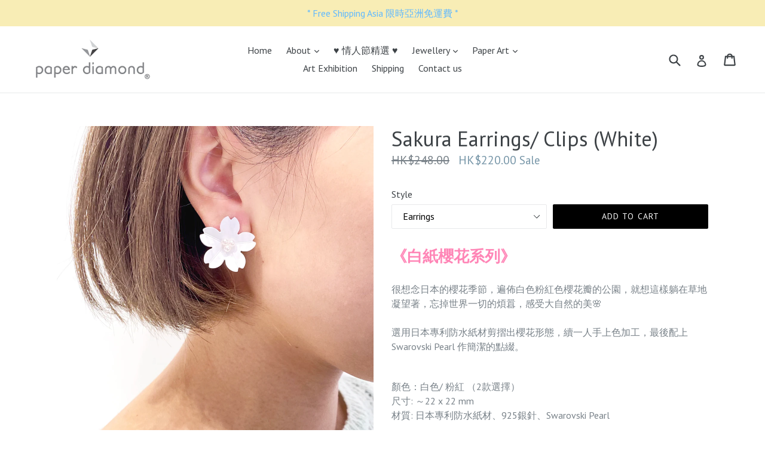

--- FILE ---
content_type: text/html; charset=utf-8
request_url: https://paperdiamond.uk/products/white-sakura-earrings-white
body_size: 25241
content:
<!doctype html>
<!--[if IE 9]> <html class="ie9 no-js" lang="en"> <![endif]-->
<!--[if (gt IE 9)|!(IE)]><!--> <html class="no-js" lang="en"> <!--<![endif]-->
<head>
  <meta charset="utf-8">
  <meta http-equiv="X-UA-Compatible" content="IE=edge,chrome=1">
  <meta name="viewport" content="width=device-width,initial-scale=1">
  <meta name="theme-color" content="#000000">
  <link rel="canonical" href="https://paperdiamond.uk/products/white-sakura-earrings-white">

  
    <link rel="shortcut icon" href="//paperdiamond.uk/cdn/shop/files/PDFavicon_20c2da60-f76c-4498-b173-f54a2592fb8e_32x32.png?v=1613560496" type="image/png">
  

  
  <title>
    Sakura Earrings/ Clips (White)
    
    
    
      &ndash; paper diamond
    
  </title>

  
    <meta name="description" content="《白紙櫻花系列》 很想念日本的櫻花季節，遍佈白色粉紅色櫻花瓣的公園，就想這樣躺在草地凝望著，忘掉世界一切的煩囂，感受大自然的美🌸選用日本專利防水紙材剪摺出櫻花形態，續一人手上色加工，最後配上Swarovski Pearl 作簡潔的點綴。 顏色：白色/ 粉紅 （2款選擇）尺寸: ～22 x 22 mm材質: 日本專利防水紙材、925銀針、Swarovski Pearl">
  

  <!-- /snippets/social-meta-tags.liquid -->
<meta property="og:site_name" content="paper diamond">
<meta property="og:url" content="https://paperdiamond.uk/products/white-sakura-earrings-white">
<meta property="og:title" content="Sakura Earrings/ Clips (White)">
<meta property="og:type" content="product">
<meta property="og:description" content="《白紙櫻花系列》 很想念日本的櫻花季節，遍佈白色粉紅色櫻花瓣的公園，就想這樣躺在草地凝望著，忘掉世界一切的煩囂，感受大自然的美🌸選用日本專利防水紙材剪摺出櫻花形態，續一人手上色加工，最後配上Swarovski Pearl 作簡潔的點綴。 顏色：白色/ 粉紅 （2款選擇）尺寸: ～22 x 22 mm材質: 日本專利防水紙材、925銀針、Swarovski Pearl"><meta property="og:price:amount" content="220.00">
  <meta property="og:price:currency" content="HKD"><meta property="og:image" content="http://paperdiamond.uk/cdn/shop/products/IMG_8426_c_1024x1024.jpg?v=1615475392"><meta property="og:image" content="http://paperdiamond.uk/cdn/shop/products/IMG_8408_c_1024x1024.jpg?v=1615475392"><meta property="og:image" content="http://paperdiamond.uk/cdn/shop/products/IMG_7405_2_1024x1024.jpg?v=1615475392">
<meta property="og:image:secure_url" content="https://paperdiamond.uk/cdn/shop/products/IMG_8426_c_1024x1024.jpg?v=1615475392"><meta property="og:image:secure_url" content="https://paperdiamond.uk/cdn/shop/products/IMG_8408_c_1024x1024.jpg?v=1615475392"><meta property="og:image:secure_url" content="https://paperdiamond.uk/cdn/shop/products/IMG_7405_2_1024x1024.jpg?v=1615475392">

<meta name="twitter:site" content="@paperdiamonduk">
<meta name="twitter:card" content="summary_large_image">
<meta name="twitter:title" content="Sakura Earrings/ Clips (White)">
<meta name="twitter:description" content="《白紙櫻花系列》 很想念日本的櫻花季節，遍佈白色粉紅色櫻花瓣的公園，就想這樣躺在草地凝望著，忘掉世界一切的煩囂，感受大自然的美🌸選用日本專利防水紙材剪摺出櫻花形態，續一人手上色加工，最後配上Swarovski Pearl 作簡潔的點綴。 顏色：白色/ 粉紅 （2款選擇）尺寸: ～22 x 22 mm材質: 日本專利防水紙材、925銀針、Swarovski Pearl">


  <link href="//paperdiamond.uk/cdn/shop/t/1/assets/theme.scss.css?v=170204407169702894451702733017" rel="stylesheet" type="text/css" media="all" />
  

  <link href="//fonts.googleapis.com/css?family=PT+Sans:400,700" rel="stylesheet" type="text/css" media="all" />


  

    <link href="//fonts.googleapis.com/css?family=PT+Sans:400" rel="stylesheet" type="text/css" media="all" />
  



  <script>
    var theme = {
      strings: {
        addToCart: "Add to cart",
        soldOut: "Sold out",
        unavailable: "Unavailable",
        showMore: "Show More",
        showLess: "Show Less"
      },
      moneyFormat: "HK${{amount}}"
    }

    document.documentElement.className = document.documentElement.className.replace('no-js', 'js');
  </script>

  <!--[if (lte IE 9) ]><script src="//paperdiamond.uk/cdn/shop/t/1/assets/match-media.min.js?v=22265819453975888031492249492" type="text/javascript"></script><![endif]-->

  

  <!--[if (gt IE 9)|!(IE)]><!--><script src="//paperdiamond.uk/cdn/shop/t/1/assets/vendor.js?v=136118274122071307521492249492" defer="defer"></script><!--<![endif]-->
  <!--[if lte IE 9]><script src="//paperdiamond.uk/cdn/shop/t/1/assets/vendor.js?v=136118274122071307521492249492"></script><![endif]-->

  <!--[if (gt IE 9)|!(IE)]><!--><script src="//paperdiamond.uk/cdn/shop/t/1/assets/theme.js?v=157915646904488482801492249492" defer="defer"></script><!--<![endif]-->
  <!--[if lte IE 9]><script src="//paperdiamond.uk/cdn/shop/t/1/assets/theme.js?v=157915646904488482801492249492"></script><![endif]-->

  <script>window.performance && window.performance.mark && window.performance.mark('shopify.content_for_header.start');</script><meta id="shopify-digital-wallet" name="shopify-digital-wallet" content="/19270849/digital_wallets/dialog">
<meta name="shopify-checkout-api-token" content="45d0c7aa4a04d7ea01c9922d00fb8682">
<link rel="alternate" hreflang="x-default" href="https://paperdiamond.uk/products/white-sakura-earrings-white">
<link rel="alternate" hreflang="en" href="https://paperdiamond.uk/products/white-sakura-earrings-white">
<link rel="alternate" hreflang="zh-Hant" href="https://paperdiamond.uk/zh/products/white-sakura-earrings-white">
<link rel="alternate" hreflang="zh-Hant-HK" href="https://paperdiamond.uk/zh/products/white-sakura-earrings-white">
<link rel="alternate" hreflang="zh-Hant-AC" href="https://paperdiamond.uk/zh/products/white-sakura-earrings-white">
<link rel="alternate" hreflang="zh-Hant-AD" href="https://paperdiamond.uk/zh/products/white-sakura-earrings-white">
<link rel="alternate" hreflang="zh-Hant-AE" href="https://paperdiamond.uk/zh/products/white-sakura-earrings-white">
<link rel="alternate" hreflang="zh-Hant-AF" href="https://paperdiamond.uk/zh/products/white-sakura-earrings-white">
<link rel="alternate" hreflang="zh-Hant-AG" href="https://paperdiamond.uk/zh/products/white-sakura-earrings-white">
<link rel="alternate" hreflang="zh-Hant-AI" href="https://paperdiamond.uk/zh/products/white-sakura-earrings-white">
<link rel="alternate" hreflang="zh-Hant-AL" href="https://paperdiamond.uk/zh/products/white-sakura-earrings-white">
<link rel="alternate" hreflang="zh-Hant-AM" href="https://paperdiamond.uk/zh/products/white-sakura-earrings-white">
<link rel="alternate" hreflang="zh-Hant-AO" href="https://paperdiamond.uk/zh/products/white-sakura-earrings-white">
<link rel="alternate" hreflang="zh-Hant-AR" href="https://paperdiamond.uk/zh/products/white-sakura-earrings-white">
<link rel="alternate" hreflang="zh-Hant-AT" href="https://paperdiamond.uk/zh/products/white-sakura-earrings-white">
<link rel="alternate" hreflang="zh-Hant-AU" href="https://paperdiamond.uk/zh/products/white-sakura-earrings-white">
<link rel="alternate" hreflang="zh-Hant-AW" href="https://paperdiamond.uk/zh/products/white-sakura-earrings-white">
<link rel="alternate" hreflang="zh-Hant-AX" href="https://paperdiamond.uk/zh/products/white-sakura-earrings-white">
<link rel="alternate" hreflang="zh-Hant-AZ" href="https://paperdiamond.uk/zh/products/white-sakura-earrings-white">
<link rel="alternate" hreflang="zh-Hant-BA" href="https://paperdiamond.uk/zh/products/white-sakura-earrings-white">
<link rel="alternate" hreflang="zh-Hant-BB" href="https://paperdiamond.uk/zh/products/white-sakura-earrings-white">
<link rel="alternate" hreflang="zh-Hant-BD" href="https://paperdiamond.uk/zh/products/white-sakura-earrings-white">
<link rel="alternate" hreflang="zh-Hant-BE" href="https://paperdiamond.uk/zh/products/white-sakura-earrings-white">
<link rel="alternate" hreflang="zh-Hant-BF" href="https://paperdiamond.uk/zh/products/white-sakura-earrings-white">
<link rel="alternate" hreflang="zh-Hant-BG" href="https://paperdiamond.uk/zh/products/white-sakura-earrings-white">
<link rel="alternate" hreflang="zh-Hant-BH" href="https://paperdiamond.uk/zh/products/white-sakura-earrings-white">
<link rel="alternate" hreflang="zh-Hant-BI" href="https://paperdiamond.uk/zh/products/white-sakura-earrings-white">
<link rel="alternate" hreflang="zh-Hant-BJ" href="https://paperdiamond.uk/zh/products/white-sakura-earrings-white">
<link rel="alternate" hreflang="zh-Hant-BL" href="https://paperdiamond.uk/zh/products/white-sakura-earrings-white">
<link rel="alternate" hreflang="zh-Hant-BM" href="https://paperdiamond.uk/zh/products/white-sakura-earrings-white">
<link rel="alternate" hreflang="zh-Hant-BN" href="https://paperdiamond.uk/zh/products/white-sakura-earrings-white">
<link rel="alternate" hreflang="zh-Hant-BO" href="https://paperdiamond.uk/zh/products/white-sakura-earrings-white">
<link rel="alternate" hreflang="zh-Hant-BQ" href="https://paperdiamond.uk/zh/products/white-sakura-earrings-white">
<link rel="alternate" hreflang="zh-Hant-BR" href="https://paperdiamond.uk/zh/products/white-sakura-earrings-white">
<link rel="alternate" hreflang="zh-Hant-BS" href="https://paperdiamond.uk/zh/products/white-sakura-earrings-white">
<link rel="alternate" hreflang="zh-Hant-BT" href="https://paperdiamond.uk/zh/products/white-sakura-earrings-white">
<link rel="alternate" hreflang="zh-Hant-BW" href="https://paperdiamond.uk/zh/products/white-sakura-earrings-white">
<link rel="alternate" hreflang="zh-Hant-BY" href="https://paperdiamond.uk/zh/products/white-sakura-earrings-white">
<link rel="alternate" hreflang="zh-Hant-BZ" href="https://paperdiamond.uk/zh/products/white-sakura-earrings-white">
<link rel="alternate" hreflang="zh-Hant-CA" href="https://paperdiamond.uk/zh/products/white-sakura-earrings-white">
<link rel="alternate" hreflang="zh-Hant-CC" href="https://paperdiamond.uk/zh/products/white-sakura-earrings-white">
<link rel="alternate" hreflang="zh-Hant-CD" href="https://paperdiamond.uk/zh/products/white-sakura-earrings-white">
<link rel="alternate" hreflang="zh-Hant-CF" href="https://paperdiamond.uk/zh/products/white-sakura-earrings-white">
<link rel="alternate" hreflang="zh-Hant-CG" href="https://paperdiamond.uk/zh/products/white-sakura-earrings-white">
<link rel="alternate" hreflang="zh-Hant-CH" href="https://paperdiamond.uk/zh/products/white-sakura-earrings-white">
<link rel="alternate" hreflang="zh-Hant-CI" href="https://paperdiamond.uk/zh/products/white-sakura-earrings-white">
<link rel="alternate" hreflang="zh-Hant-CK" href="https://paperdiamond.uk/zh/products/white-sakura-earrings-white">
<link rel="alternate" hreflang="zh-Hant-CL" href="https://paperdiamond.uk/zh/products/white-sakura-earrings-white">
<link rel="alternate" hreflang="zh-Hant-CM" href="https://paperdiamond.uk/zh/products/white-sakura-earrings-white">
<link rel="alternate" hreflang="zh-Hant-CN" href="https://paperdiamond.uk/zh/products/white-sakura-earrings-white">
<link rel="alternate" hreflang="zh-Hant-CO" href="https://paperdiamond.uk/zh/products/white-sakura-earrings-white">
<link rel="alternate" hreflang="zh-Hant-CR" href="https://paperdiamond.uk/zh/products/white-sakura-earrings-white">
<link rel="alternate" hreflang="zh-Hant-CV" href="https://paperdiamond.uk/zh/products/white-sakura-earrings-white">
<link rel="alternate" hreflang="zh-Hant-CW" href="https://paperdiamond.uk/zh/products/white-sakura-earrings-white">
<link rel="alternate" hreflang="zh-Hant-CX" href="https://paperdiamond.uk/zh/products/white-sakura-earrings-white">
<link rel="alternate" hreflang="zh-Hant-CY" href="https://paperdiamond.uk/zh/products/white-sakura-earrings-white">
<link rel="alternate" hreflang="zh-Hant-CZ" href="https://paperdiamond.uk/zh/products/white-sakura-earrings-white">
<link rel="alternate" hreflang="zh-Hant-DE" href="https://paperdiamond.uk/zh/products/white-sakura-earrings-white">
<link rel="alternate" hreflang="zh-Hant-DJ" href="https://paperdiamond.uk/zh/products/white-sakura-earrings-white">
<link rel="alternate" hreflang="zh-Hant-DK" href="https://paperdiamond.uk/zh/products/white-sakura-earrings-white">
<link rel="alternate" hreflang="zh-Hant-DM" href="https://paperdiamond.uk/zh/products/white-sakura-earrings-white">
<link rel="alternate" hreflang="zh-Hant-DO" href="https://paperdiamond.uk/zh/products/white-sakura-earrings-white">
<link rel="alternate" hreflang="zh-Hant-DZ" href="https://paperdiamond.uk/zh/products/white-sakura-earrings-white">
<link rel="alternate" hreflang="zh-Hant-EC" href="https://paperdiamond.uk/zh/products/white-sakura-earrings-white">
<link rel="alternate" hreflang="zh-Hant-EE" href="https://paperdiamond.uk/zh/products/white-sakura-earrings-white">
<link rel="alternate" hreflang="zh-Hant-EG" href="https://paperdiamond.uk/zh/products/white-sakura-earrings-white">
<link rel="alternate" hreflang="zh-Hant-EH" href="https://paperdiamond.uk/zh/products/white-sakura-earrings-white">
<link rel="alternate" hreflang="zh-Hant-ER" href="https://paperdiamond.uk/zh/products/white-sakura-earrings-white">
<link rel="alternate" hreflang="zh-Hant-ES" href="https://paperdiamond.uk/zh/products/white-sakura-earrings-white">
<link rel="alternate" hreflang="zh-Hant-ET" href="https://paperdiamond.uk/zh/products/white-sakura-earrings-white">
<link rel="alternate" hreflang="zh-Hant-FI" href="https://paperdiamond.uk/zh/products/white-sakura-earrings-white">
<link rel="alternate" hreflang="zh-Hant-FJ" href="https://paperdiamond.uk/zh/products/white-sakura-earrings-white">
<link rel="alternate" hreflang="zh-Hant-FK" href="https://paperdiamond.uk/zh/products/white-sakura-earrings-white">
<link rel="alternate" hreflang="zh-Hant-FO" href="https://paperdiamond.uk/zh/products/white-sakura-earrings-white">
<link rel="alternate" hreflang="zh-Hant-FR" href="https://paperdiamond.uk/zh/products/white-sakura-earrings-white">
<link rel="alternate" hreflang="zh-Hant-GA" href="https://paperdiamond.uk/zh/products/white-sakura-earrings-white">
<link rel="alternate" hreflang="zh-Hant-GB" href="https://paperdiamond.uk/zh/products/white-sakura-earrings-white">
<link rel="alternate" hreflang="zh-Hant-GD" href="https://paperdiamond.uk/zh/products/white-sakura-earrings-white">
<link rel="alternate" hreflang="zh-Hant-GE" href="https://paperdiamond.uk/zh/products/white-sakura-earrings-white">
<link rel="alternate" hreflang="zh-Hant-GF" href="https://paperdiamond.uk/zh/products/white-sakura-earrings-white">
<link rel="alternate" hreflang="zh-Hant-GG" href="https://paperdiamond.uk/zh/products/white-sakura-earrings-white">
<link rel="alternate" hreflang="zh-Hant-GH" href="https://paperdiamond.uk/zh/products/white-sakura-earrings-white">
<link rel="alternate" hreflang="zh-Hant-GI" href="https://paperdiamond.uk/zh/products/white-sakura-earrings-white">
<link rel="alternate" hreflang="zh-Hant-GL" href="https://paperdiamond.uk/zh/products/white-sakura-earrings-white">
<link rel="alternate" hreflang="zh-Hant-GM" href="https://paperdiamond.uk/zh/products/white-sakura-earrings-white">
<link rel="alternate" hreflang="zh-Hant-GN" href="https://paperdiamond.uk/zh/products/white-sakura-earrings-white">
<link rel="alternate" hreflang="zh-Hant-GP" href="https://paperdiamond.uk/zh/products/white-sakura-earrings-white">
<link rel="alternate" hreflang="zh-Hant-GQ" href="https://paperdiamond.uk/zh/products/white-sakura-earrings-white">
<link rel="alternate" hreflang="zh-Hant-GR" href="https://paperdiamond.uk/zh/products/white-sakura-earrings-white">
<link rel="alternate" hreflang="zh-Hant-GS" href="https://paperdiamond.uk/zh/products/white-sakura-earrings-white">
<link rel="alternate" hreflang="zh-Hant-GT" href="https://paperdiamond.uk/zh/products/white-sakura-earrings-white">
<link rel="alternate" hreflang="zh-Hant-GW" href="https://paperdiamond.uk/zh/products/white-sakura-earrings-white">
<link rel="alternate" hreflang="zh-Hant-GY" href="https://paperdiamond.uk/zh/products/white-sakura-earrings-white">
<link rel="alternate" hreflang="zh-Hant-HN" href="https://paperdiamond.uk/zh/products/white-sakura-earrings-white">
<link rel="alternate" hreflang="zh-Hant-HR" href="https://paperdiamond.uk/zh/products/white-sakura-earrings-white">
<link rel="alternate" hreflang="zh-Hant-HT" href="https://paperdiamond.uk/zh/products/white-sakura-earrings-white">
<link rel="alternate" hreflang="zh-Hant-HU" href="https://paperdiamond.uk/zh/products/white-sakura-earrings-white">
<link rel="alternate" hreflang="zh-Hant-ID" href="https://paperdiamond.uk/zh/products/white-sakura-earrings-white">
<link rel="alternate" hreflang="zh-Hant-IE" href="https://paperdiamond.uk/zh/products/white-sakura-earrings-white">
<link rel="alternate" hreflang="zh-Hant-IL" href="https://paperdiamond.uk/zh/products/white-sakura-earrings-white">
<link rel="alternate" hreflang="zh-Hant-IM" href="https://paperdiamond.uk/zh/products/white-sakura-earrings-white">
<link rel="alternate" hreflang="zh-Hant-IN" href="https://paperdiamond.uk/zh/products/white-sakura-earrings-white">
<link rel="alternate" hreflang="zh-Hant-IO" href="https://paperdiamond.uk/zh/products/white-sakura-earrings-white">
<link rel="alternate" hreflang="zh-Hant-IQ" href="https://paperdiamond.uk/zh/products/white-sakura-earrings-white">
<link rel="alternate" hreflang="zh-Hant-IS" href="https://paperdiamond.uk/zh/products/white-sakura-earrings-white">
<link rel="alternate" hreflang="zh-Hant-IT" href="https://paperdiamond.uk/zh/products/white-sakura-earrings-white">
<link rel="alternate" hreflang="zh-Hant-JE" href="https://paperdiamond.uk/zh/products/white-sakura-earrings-white">
<link rel="alternate" hreflang="zh-Hant-JM" href="https://paperdiamond.uk/zh/products/white-sakura-earrings-white">
<link rel="alternate" hreflang="zh-Hant-JO" href="https://paperdiamond.uk/zh/products/white-sakura-earrings-white">
<link rel="alternate" hreflang="zh-Hant-JP" href="https://paperdiamond.uk/zh/products/white-sakura-earrings-white">
<link rel="alternate" hreflang="zh-Hant-KE" href="https://paperdiamond.uk/zh/products/white-sakura-earrings-white">
<link rel="alternate" hreflang="zh-Hant-KG" href="https://paperdiamond.uk/zh/products/white-sakura-earrings-white">
<link rel="alternate" hreflang="zh-Hant-KH" href="https://paperdiamond.uk/zh/products/white-sakura-earrings-white">
<link rel="alternate" hreflang="zh-Hant-KI" href="https://paperdiamond.uk/zh/products/white-sakura-earrings-white">
<link rel="alternate" hreflang="zh-Hant-KM" href="https://paperdiamond.uk/zh/products/white-sakura-earrings-white">
<link rel="alternate" hreflang="zh-Hant-KN" href="https://paperdiamond.uk/zh/products/white-sakura-earrings-white">
<link rel="alternate" hreflang="zh-Hant-KR" href="https://paperdiamond.uk/zh/products/white-sakura-earrings-white">
<link rel="alternate" hreflang="zh-Hant-KW" href="https://paperdiamond.uk/zh/products/white-sakura-earrings-white">
<link rel="alternate" hreflang="zh-Hant-KY" href="https://paperdiamond.uk/zh/products/white-sakura-earrings-white">
<link rel="alternate" hreflang="zh-Hant-KZ" href="https://paperdiamond.uk/zh/products/white-sakura-earrings-white">
<link rel="alternate" hreflang="zh-Hant-LA" href="https://paperdiamond.uk/zh/products/white-sakura-earrings-white">
<link rel="alternate" hreflang="zh-Hant-LB" href="https://paperdiamond.uk/zh/products/white-sakura-earrings-white">
<link rel="alternate" hreflang="zh-Hant-LC" href="https://paperdiamond.uk/zh/products/white-sakura-earrings-white">
<link rel="alternate" hreflang="zh-Hant-LI" href="https://paperdiamond.uk/zh/products/white-sakura-earrings-white">
<link rel="alternate" hreflang="zh-Hant-LK" href="https://paperdiamond.uk/zh/products/white-sakura-earrings-white">
<link rel="alternate" hreflang="zh-Hant-LR" href="https://paperdiamond.uk/zh/products/white-sakura-earrings-white">
<link rel="alternate" hreflang="zh-Hant-LS" href="https://paperdiamond.uk/zh/products/white-sakura-earrings-white">
<link rel="alternate" hreflang="zh-Hant-LT" href="https://paperdiamond.uk/zh/products/white-sakura-earrings-white">
<link rel="alternate" hreflang="zh-Hant-LU" href="https://paperdiamond.uk/zh/products/white-sakura-earrings-white">
<link rel="alternate" hreflang="zh-Hant-LV" href="https://paperdiamond.uk/zh/products/white-sakura-earrings-white">
<link rel="alternate" hreflang="zh-Hant-LY" href="https://paperdiamond.uk/zh/products/white-sakura-earrings-white">
<link rel="alternate" hreflang="zh-Hant-MA" href="https://paperdiamond.uk/zh/products/white-sakura-earrings-white">
<link rel="alternate" hreflang="zh-Hant-MC" href="https://paperdiamond.uk/zh/products/white-sakura-earrings-white">
<link rel="alternate" hreflang="zh-Hant-MD" href="https://paperdiamond.uk/zh/products/white-sakura-earrings-white">
<link rel="alternate" hreflang="zh-Hant-ME" href="https://paperdiamond.uk/zh/products/white-sakura-earrings-white">
<link rel="alternate" hreflang="zh-Hant-MF" href="https://paperdiamond.uk/zh/products/white-sakura-earrings-white">
<link rel="alternate" hreflang="zh-Hant-MG" href="https://paperdiamond.uk/zh/products/white-sakura-earrings-white">
<link rel="alternate" hreflang="zh-Hant-MK" href="https://paperdiamond.uk/zh/products/white-sakura-earrings-white">
<link rel="alternate" hreflang="zh-Hant-ML" href="https://paperdiamond.uk/zh/products/white-sakura-earrings-white">
<link rel="alternate" hreflang="zh-Hant-MM" href="https://paperdiamond.uk/zh/products/white-sakura-earrings-white">
<link rel="alternate" hreflang="zh-Hant-MN" href="https://paperdiamond.uk/zh/products/white-sakura-earrings-white">
<link rel="alternate" hreflang="zh-Hant-MO" href="https://paperdiamond.uk/zh/products/white-sakura-earrings-white">
<link rel="alternate" hreflang="zh-Hant-MQ" href="https://paperdiamond.uk/zh/products/white-sakura-earrings-white">
<link rel="alternate" hreflang="zh-Hant-MR" href="https://paperdiamond.uk/zh/products/white-sakura-earrings-white">
<link rel="alternate" hreflang="zh-Hant-MS" href="https://paperdiamond.uk/zh/products/white-sakura-earrings-white">
<link rel="alternate" hreflang="zh-Hant-MT" href="https://paperdiamond.uk/zh/products/white-sakura-earrings-white">
<link rel="alternate" hreflang="zh-Hant-MU" href="https://paperdiamond.uk/zh/products/white-sakura-earrings-white">
<link rel="alternate" hreflang="zh-Hant-MV" href="https://paperdiamond.uk/zh/products/white-sakura-earrings-white">
<link rel="alternate" hreflang="zh-Hant-MW" href="https://paperdiamond.uk/zh/products/white-sakura-earrings-white">
<link rel="alternate" hreflang="zh-Hant-MX" href="https://paperdiamond.uk/zh/products/white-sakura-earrings-white">
<link rel="alternate" hreflang="zh-Hant-MY" href="https://paperdiamond.uk/zh/products/white-sakura-earrings-white">
<link rel="alternate" hreflang="zh-Hant-MZ" href="https://paperdiamond.uk/zh/products/white-sakura-earrings-white">
<link rel="alternate" hreflang="zh-Hant-NA" href="https://paperdiamond.uk/zh/products/white-sakura-earrings-white">
<link rel="alternate" hreflang="zh-Hant-NC" href="https://paperdiamond.uk/zh/products/white-sakura-earrings-white">
<link rel="alternate" hreflang="zh-Hant-NE" href="https://paperdiamond.uk/zh/products/white-sakura-earrings-white">
<link rel="alternate" hreflang="zh-Hant-NF" href="https://paperdiamond.uk/zh/products/white-sakura-earrings-white">
<link rel="alternate" hreflang="zh-Hant-NG" href="https://paperdiamond.uk/zh/products/white-sakura-earrings-white">
<link rel="alternate" hreflang="zh-Hant-NI" href="https://paperdiamond.uk/zh/products/white-sakura-earrings-white">
<link rel="alternate" hreflang="zh-Hant-NL" href="https://paperdiamond.uk/zh/products/white-sakura-earrings-white">
<link rel="alternate" hreflang="zh-Hant-NO" href="https://paperdiamond.uk/zh/products/white-sakura-earrings-white">
<link rel="alternate" hreflang="zh-Hant-NP" href="https://paperdiamond.uk/zh/products/white-sakura-earrings-white">
<link rel="alternate" hreflang="zh-Hant-NR" href="https://paperdiamond.uk/zh/products/white-sakura-earrings-white">
<link rel="alternate" hreflang="zh-Hant-NU" href="https://paperdiamond.uk/zh/products/white-sakura-earrings-white">
<link rel="alternate" hreflang="zh-Hant-NZ" href="https://paperdiamond.uk/zh/products/white-sakura-earrings-white">
<link rel="alternate" hreflang="zh-Hant-OM" href="https://paperdiamond.uk/zh/products/white-sakura-earrings-white">
<link rel="alternate" hreflang="zh-Hant-PA" href="https://paperdiamond.uk/zh/products/white-sakura-earrings-white">
<link rel="alternate" hreflang="zh-Hant-PE" href="https://paperdiamond.uk/zh/products/white-sakura-earrings-white">
<link rel="alternate" hreflang="zh-Hant-PF" href="https://paperdiamond.uk/zh/products/white-sakura-earrings-white">
<link rel="alternate" hreflang="zh-Hant-PG" href="https://paperdiamond.uk/zh/products/white-sakura-earrings-white">
<link rel="alternate" hreflang="zh-Hant-PH" href="https://paperdiamond.uk/zh/products/white-sakura-earrings-white">
<link rel="alternate" hreflang="zh-Hant-PK" href="https://paperdiamond.uk/zh/products/white-sakura-earrings-white">
<link rel="alternate" hreflang="zh-Hant-PL" href="https://paperdiamond.uk/zh/products/white-sakura-earrings-white">
<link rel="alternate" hreflang="zh-Hant-PM" href="https://paperdiamond.uk/zh/products/white-sakura-earrings-white">
<link rel="alternate" hreflang="zh-Hant-PN" href="https://paperdiamond.uk/zh/products/white-sakura-earrings-white">
<link rel="alternate" hreflang="zh-Hant-PS" href="https://paperdiamond.uk/zh/products/white-sakura-earrings-white">
<link rel="alternate" hreflang="zh-Hant-PT" href="https://paperdiamond.uk/zh/products/white-sakura-earrings-white">
<link rel="alternate" hreflang="zh-Hant-PY" href="https://paperdiamond.uk/zh/products/white-sakura-earrings-white">
<link rel="alternate" hreflang="zh-Hant-QA" href="https://paperdiamond.uk/zh/products/white-sakura-earrings-white">
<link rel="alternate" hreflang="zh-Hant-RE" href="https://paperdiamond.uk/zh/products/white-sakura-earrings-white">
<link rel="alternate" hreflang="zh-Hant-RO" href="https://paperdiamond.uk/zh/products/white-sakura-earrings-white">
<link rel="alternate" hreflang="zh-Hant-RS" href="https://paperdiamond.uk/zh/products/white-sakura-earrings-white">
<link rel="alternate" hreflang="zh-Hant-RU" href="https://paperdiamond.uk/zh/products/white-sakura-earrings-white">
<link rel="alternate" hreflang="zh-Hant-RW" href="https://paperdiamond.uk/zh/products/white-sakura-earrings-white">
<link rel="alternate" hreflang="zh-Hant-SA" href="https://paperdiamond.uk/zh/products/white-sakura-earrings-white">
<link rel="alternate" hreflang="zh-Hant-SB" href="https://paperdiamond.uk/zh/products/white-sakura-earrings-white">
<link rel="alternate" hreflang="zh-Hant-SC" href="https://paperdiamond.uk/zh/products/white-sakura-earrings-white">
<link rel="alternate" hreflang="zh-Hant-SD" href="https://paperdiamond.uk/zh/products/white-sakura-earrings-white">
<link rel="alternate" hreflang="zh-Hant-SE" href="https://paperdiamond.uk/zh/products/white-sakura-earrings-white">
<link rel="alternate" hreflang="zh-Hant-SG" href="https://paperdiamond.uk/zh/products/white-sakura-earrings-white">
<link rel="alternate" hreflang="zh-Hant-SH" href="https://paperdiamond.uk/zh/products/white-sakura-earrings-white">
<link rel="alternate" hreflang="zh-Hant-SI" href="https://paperdiamond.uk/zh/products/white-sakura-earrings-white">
<link rel="alternate" hreflang="zh-Hant-SJ" href="https://paperdiamond.uk/zh/products/white-sakura-earrings-white">
<link rel="alternate" hreflang="zh-Hant-SK" href="https://paperdiamond.uk/zh/products/white-sakura-earrings-white">
<link rel="alternate" hreflang="zh-Hant-SL" href="https://paperdiamond.uk/zh/products/white-sakura-earrings-white">
<link rel="alternate" hreflang="zh-Hant-SM" href="https://paperdiamond.uk/zh/products/white-sakura-earrings-white">
<link rel="alternate" hreflang="zh-Hant-SN" href="https://paperdiamond.uk/zh/products/white-sakura-earrings-white">
<link rel="alternate" hreflang="zh-Hant-SO" href="https://paperdiamond.uk/zh/products/white-sakura-earrings-white">
<link rel="alternate" hreflang="zh-Hant-SR" href="https://paperdiamond.uk/zh/products/white-sakura-earrings-white">
<link rel="alternate" hreflang="zh-Hant-SS" href="https://paperdiamond.uk/zh/products/white-sakura-earrings-white">
<link rel="alternate" hreflang="zh-Hant-ST" href="https://paperdiamond.uk/zh/products/white-sakura-earrings-white">
<link rel="alternate" hreflang="zh-Hant-SV" href="https://paperdiamond.uk/zh/products/white-sakura-earrings-white">
<link rel="alternate" hreflang="zh-Hant-SX" href="https://paperdiamond.uk/zh/products/white-sakura-earrings-white">
<link rel="alternate" hreflang="zh-Hant-SZ" href="https://paperdiamond.uk/zh/products/white-sakura-earrings-white">
<link rel="alternate" hreflang="zh-Hant-TA" href="https://paperdiamond.uk/zh/products/white-sakura-earrings-white">
<link rel="alternate" hreflang="zh-Hant-TC" href="https://paperdiamond.uk/zh/products/white-sakura-earrings-white">
<link rel="alternate" hreflang="zh-Hant-TD" href="https://paperdiamond.uk/zh/products/white-sakura-earrings-white">
<link rel="alternate" hreflang="zh-Hant-TF" href="https://paperdiamond.uk/zh/products/white-sakura-earrings-white">
<link rel="alternate" hreflang="zh-Hant-TG" href="https://paperdiamond.uk/zh/products/white-sakura-earrings-white">
<link rel="alternate" hreflang="zh-Hant-TH" href="https://paperdiamond.uk/zh/products/white-sakura-earrings-white">
<link rel="alternate" hreflang="zh-Hant-TJ" href="https://paperdiamond.uk/zh/products/white-sakura-earrings-white">
<link rel="alternate" hreflang="zh-Hant-TK" href="https://paperdiamond.uk/zh/products/white-sakura-earrings-white">
<link rel="alternate" hreflang="zh-Hant-TL" href="https://paperdiamond.uk/zh/products/white-sakura-earrings-white">
<link rel="alternate" hreflang="zh-Hant-TM" href="https://paperdiamond.uk/zh/products/white-sakura-earrings-white">
<link rel="alternate" hreflang="zh-Hant-TN" href="https://paperdiamond.uk/zh/products/white-sakura-earrings-white">
<link rel="alternate" hreflang="zh-Hant-TO" href="https://paperdiamond.uk/zh/products/white-sakura-earrings-white">
<link rel="alternate" hreflang="zh-Hant-TR" href="https://paperdiamond.uk/zh/products/white-sakura-earrings-white">
<link rel="alternate" hreflang="zh-Hant-TT" href="https://paperdiamond.uk/zh/products/white-sakura-earrings-white">
<link rel="alternate" hreflang="zh-Hant-TV" href="https://paperdiamond.uk/zh/products/white-sakura-earrings-white">
<link rel="alternate" hreflang="zh-Hant-TW" href="https://paperdiamond.uk/zh/products/white-sakura-earrings-white">
<link rel="alternate" hreflang="zh-Hant-TZ" href="https://paperdiamond.uk/zh/products/white-sakura-earrings-white">
<link rel="alternate" hreflang="zh-Hant-UA" href="https://paperdiamond.uk/zh/products/white-sakura-earrings-white">
<link rel="alternate" hreflang="zh-Hant-UG" href="https://paperdiamond.uk/zh/products/white-sakura-earrings-white">
<link rel="alternate" hreflang="zh-Hant-UM" href="https://paperdiamond.uk/zh/products/white-sakura-earrings-white">
<link rel="alternate" hreflang="zh-Hant-US" href="https://paperdiamond.uk/zh/products/white-sakura-earrings-white">
<link rel="alternate" hreflang="zh-Hant-UY" href="https://paperdiamond.uk/zh/products/white-sakura-earrings-white">
<link rel="alternate" hreflang="zh-Hant-UZ" href="https://paperdiamond.uk/zh/products/white-sakura-earrings-white">
<link rel="alternate" hreflang="zh-Hant-VA" href="https://paperdiamond.uk/zh/products/white-sakura-earrings-white">
<link rel="alternate" hreflang="zh-Hant-VC" href="https://paperdiamond.uk/zh/products/white-sakura-earrings-white">
<link rel="alternate" hreflang="zh-Hant-VE" href="https://paperdiamond.uk/zh/products/white-sakura-earrings-white">
<link rel="alternate" hreflang="zh-Hant-VG" href="https://paperdiamond.uk/zh/products/white-sakura-earrings-white">
<link rel="alternate" hreflang="zh-Hant-VN" href="https://paperdiamond.uk/zh/products/white-sakura-earrings-white">
<link rel="alternate" hreflang="zh-Hant-VU" href="https://paperdiamond.uk/zh/products/white-sakura-earrings-white">
<link rel="alternate" hreflang="zh-Hant-WF" href="https://paperdiamond.uk/zh/products/white-sakura-earrings-white">
<link rel="alternate" hreflang="zh-Hant-WS" href="https://paperdiamond.uk/zh/products/white-sakura-earrings-white">
<link rel="alternate" hreflang="zh-Hant-XK" href="https://paperdiamond.uk/zh/products/white-sakura-earrings-white">
<link rel="alternate" hreflang="zh-Hant-YE" href="https://paperdiamond.uk/zh/products/white-sakura-earrings-white">
<link rel="alternate" hreflang="zh-Hant-YT" href="https://paperdiamond.uk/zh/products/white-sakura-earrings-white">
<link rel="alternate" hreflang="zh-Hant-ZA" href="https://paperdiamond.uk/zh/products/white-sakura-earrings-white">
<link rel="alternate" hreflang="zh-Hant-ZM" href="https://paperdiamond.uk/zh/products/white-sakura-earrings-white">
<link rel="alternate" hreflang="zh-Hant-ZW" href="https://paperdiamond.uk/zh/products/white-sakura-earrings-white">
<link rel="alternate" type="application/json+oembed" href="https://paperdiamond.uk/products/white-sakura-earrings-white.oembed">
<script async="async" src="/checkouts/internal/preloads.js?locale=en-HK"></script>
<link rel="preconnect" href="https://shop.app" crossorigin="anonymous">
<script async="async" src="https://shop.app/checkouts/internal/preloads.js?locale=en-HK&shop_id=19270849" crossorigin="anonymous"></script>
<script id="apple-pay-shop-capabilities" type="application/json">{"shopId":19270849,"countryCode":"HK","currencyCode":"HKD","merchantCapabilities":["supports3DS"],"merchantId":"gid:\/\/shopify\/Shop\/19270849","merchantName":"paper diamond","requiredBillingContactFields":["postalAddress","email","phone"],"requiredShippingContactFields":["postalAddress","email","phone"],"shippingType":"shipping","supportedNetworks":["visa","masterCard","amex"],"total":{"type":"pending","label":"paper diamond","amount":"1.00"},"shopifyPaymentsEnabled":true,"supportsSubscriptions":true}</script>
<script id="shopify-features" type="application/json">{"accessToken":"45d0c7aa4a04d7ea01c9922d00fb8682","betas":["rich-media-storefront-analytics"],"domain":"paperdiamond.uk","predictiveSearch":true,"shopId":19270849,"locale":"en"}</script>
<script>var Shopify = Shopify || {};
Shopify.shop = "paper-diamond.myshopify.com";
Shopify.locale = "en";
Shopify.currency = {"active":"HKD","rate":"1.0"};
Shopify.country = "HK";
Shopify.theme = {"name":"debut","id":179405585,"schema_name":"Debut","schema_version":"1.1.3","theme_store_id":796,"role":"main"};
Shopify.theme.handle = "null";
Shopify.theme.style = {"id":null,"handle":null};
Shopify.cdnHost = "paperdiamond.uk/cdn";
Shopify.routes = Shopify.routes || {};
Shopify.routes.root = "/";</script>
<script type="module">!function(o){(o.Shopify=o.Shopify||{}).modules=!0}(window);</script>
<script>!function(o){function n(){var o=[];function n(){o.push(Array.prototype.slice.apply(arguments))}return n.q=o,n}var t=o.Shopify=o.Shopify||{};t.loadFeatures=n(),t.autoloadFeatures=n()}(window);</script>
<script>
  window.ShopifyPay = window.ShopifyPay || {};
  window.ShopifyPay.apiHost = "shop.app\/pay";
  window.ShopifyPay.redirectState = null;
</script>
<script id="shop-js-analytics" type="application/json">{"pageType":"product"}</script>
<script defer="defer" async type="module" src="//paperdiamond.uk/cdn/shopifycloud/shop-js/modules/v2/client.init-shop-cart-sync_BN7fPSNr.en.esm.js"></script>
<script defer="defer" async type="module" src="//paperdiamond.uk/cdn/shopifycloud/shop-js/modules/v2/chunk.common_Cbph3Kss.esm.js"></script>
<script defer="defer" async type="module" src="//paperdiamond.uk/cdn/shopifycloud/shop-js/modules/v2/chunk.modal_DKumMAJ1.esm.js"></script>
<script type="module">
  await import("//paperdiamond.uk/cdn/shopifycloud/shop-js/modules/v2/client.init-shop-cart-sync_BN7fPSNr.en.esm.js");
await import("//paperdiamond.uk/cdn/shopifycloud/shop-js/modules/v2/chunk.common_Cbph3Kss.esm.js");
await import("//paperdiamond.uk/cdn/shopifycloud/shop-js/modules/v2/chunk.modal_DKumMAJ1.esm.js");

  window.Shopify.SignInWithShop?.initShopCartSync?.({"fedCMEnabled":true,"windoidEnabled":true});

</script>
<script>
  window.Shopify = window.Shopify || {};
  if (!window.Shopify.featureAssets) window.Shopify.featureAssets = {};
  window.Shopify.featureAssets['shop-js'] = {"shop-cart-sync":["modules/v2/client.shop-cart-sync_CJVUk8Jm.en.esm.js","modules/v2/chunk.common_Cbph3Kss.esm.js","modules/v2/chunk.modal_DKumMAJ1.esm.js"],"init-fed-cm":["modules/v2/client.init-fed-cm_7Fvt41F4.en.esm.js","modules/v2/chunk.common_Cbph3Kss.esm.js","modules/v2/chunk.modal_DKumMAJ1.esm.js"],"init-shop-email-lookup-coordinator":["modules/v2/client.init-shop-email-lookup-coordinator_Cc088_bR.en.esm.js","modules/v2/chunk.common_Cbph3Kss.esm.js","modules/v2/chunk.modal_DKumMAJ1.esm.js"],"init-windoid":["modules/v2/client.init-windoid_hPopwJRj.en.esm.js","modules/v2/chunk.common_Cbph3Kss.esm.js","modules/v2/chunk.modal_DKumMAJ1.esm.js"],"shop-button":["modules/v2/client.shop-button_B0jaPSNF.en.esm.js","modules/v2/chunk.common_Cbph3Kss.esm.js","modules/v2/chunk.modal_DKumMAJ1.esm.js"],"shop-cash-offers":["modules/v2/client.shop-cash-offers_DPIskqss.en.esm.js","modules/v2/chunk.common_Cbph3Kss.esm.js","modules/v2/chunk.modal_DKumMAJ1.esm.js"],"shop-toast-manager":["modules/v2/client.shop-toast-manager_CK7RT69O.en.esm.js","modules/v2/chunk.common_Cbph3Kss.esm.js","modules/v2/chunk.modal_DKumMAJ1.esm.js"],"init-shop-cart-sync":["modules/v2/client.init-shop-cart-sync_BN7fPSNr.en.esm.js","modules/v2/chunk.common_Cbph3Kss.esm.js","modules/v2/chunk.modal_DKumMAJ1.esm.js"],"init-customer-accounts-sign-up":["modules/v2/client.init-customer-accounts-sign-up_CfPf4CXf.en.esm.js","modules/v2/client.shop-login-button_DeIztwXF.en.esm.js","modules/v2/chunk.common_Cbph3Kss.esm.js","modules/v2/chunk.modal_DKumMAJ1.esm.js"],"pay-button":["modules/v2/client.pay-button_CgIwFSYN.en.esm.js","modules/v2/chunk.common_Cbph3Kss.esm.js","modules/v2/chunk.modal_DKumMAJ1.esm.js"],"init-customer-accounts":["modules/v2/client.init-customer-accounts_DQ3x16JI.en.esm.js","modules/v2/client.shop-login-button_DeIztwXF.en.esm.js","modules/v2/chunk.common_Cbph3Kss.esm.js","modules/v2/chunk.modal_DKumMAJ1.esm.js"],"avatar":["modules/v2/client.avatar_BTnouDA3.en.esm.js"],"init-shop-for-new-customer-accounts":["modules/v2/client.init-shop-for-new-customer-accounts_CsZy_esa.en.esm.js","modules/v2/client.shop-login-button_DeIztwXF.en.esm.js","modules/v2/chunk.common_Cbph3Kss.esm.js","modules/v2/chunk.modal_DKumMAJ1.esm.js"],"shop-follow-button":["modules/v2/client.shop-follow-button_BRMJjgGd.en.esm.js","modules/v2/chunk.common_Cbph3Kss.esm.js","modules/v2/chunk.modal_DKumMAJ1.esm.js"],"checkout-modal":["modules/v2/client.checkout-modal_B9Drz_yf.en.esm.js","modules/v2/chunk.common_Cbph3Kss.esm.js","modules/v2/chunk.modal_DKumMAJ1.esm.js"],"shop-login-button":["modules/v2/client.shop-login-button_DeIztwXF.en.esm.js","modules/v2/chunk.common_Cbph3Kss.esm.js","modules/v2/chunk.modal_DKumMAJ1.esm.js"],"lead-capture":["modules/v2/client.lead-capture_DXYzFM3R.en.esm.js","modules/v2/chunk.common_Cbph3Kss.esm.js","modules/v2/chunk.modal_DKumMAJ1.esm.js"],"shop-login":["modules/v2/client.shop-login_CA5pJqmO.en.esm.js","modules/v2/chunk.common_Cbph3Kss.esm.js","modules/v2/chunk.modal_DKumMAJ1.esm.js"],"payment-terms":["modules/v2/client.payment-terms_BxzfvcZJ.en.esm.js","modules/v2/chunk.common_Cbph3Kss.esm.js","modules/v2/chunk.modal_DKumMAJ1.esm.js"]};
</script>
<script id="__st">var __st={"a":19270849,"offset":28800,"reqid":"0dadc482-1394-4cb3-9a58-5db69369fc68-1769818756","pageurl":"paperdiamond.uk\/products\/white-sakura-earrings-white","u":"f10b1cc28f72","p":"product","rtyp":"product","rid":6539112022103};</script>
<script>window.ShopifyPaypalV4VisibilityTracking = true;</script>
<script id="captcha-bootstrap">!function(){'use strict';const t='contact',e='account',n='new_comment',o=[[t,t],['blogs',n],['comments',n],[t,'customer']],c=[[e,'customer_login'],[e,'guest_login'],[e,'recover_customer_password'],[e,'create_customer']],r=t=>t.map((([t,e])=>`form[action*='/${t}']:not([data-nocaptcha='true']) input[name='form_type'][value='${e}']`)).join(','),a=t=>()=>t?[...document.querySelectorAll(t)].map((t=>t.form)):[];function s(){const t=[...o],e=r(t);return a(e)}const i='password',u='form_key',d=['recaptcha-v3-token','g-recaptcha-response','h-captcha-response',i],f=()=>{try{return window.sessionStorage}catch{return}},m='__shopify_v',_=t=>t.elements[u];function p(t,e,n=!1){try{const o=window.sessionStorage,c=JSON.parse(o.getItem(e)),{data:r}=function(t){const{data:e,action:n}=t;return t[m]||n?{data:e,action:n}:{data:t,action:n}}(c);for(const[e,n]of Object.entries(r))t.elements[e]&&(t.elements[e].value=n);n&&o.removeItem(e)}catch(o){console.error('form repopulation failed',{error:o})}}const l='form_type',E='cptcha';function T(t){t.dataset[E]=!0}const w=window,h=w.document,L='Shopify',v='ce_forms',y='captcha';let A=!1;((t,e)=>{const n=(g='f06e6c50-85a8-45c8-87d0-21a2b65856fe',I='https://cdn.shopify.com/shopifycloud/storefront-forms-hcaptcha/ce_storefront_forms_captcha_hcaptcha.v1.5.2.iife.js',D={infoText:'Protected by hCaptcha',privacyText:'Privacy',termsText:'Terms'},(t,e,n)=>{const o=w[L][v],c=o.bindForm;if(c)return c(t,g,e,D).then(n);var r;o.q.push([[t,g,e,D],n]),r=I,A||(h.body.append(Object.assign(h.createElement('script'),{id:'captcha-provider',async:!0,src:r})),A=!0)});var g,I,D;w[L]=w[L]||{},w[L][v]=w[L][v]||{},w[L][v].q=[],w[L][y]=w[L][y]||{},w[L][y].protect=function(t,e){n(t,void 0,e),T(t)},Object.freeze(w[L][y]),function(t,e,n,w,h,L){const[v,y,A,g]=function(t,e,n){const i=e?o:[],u=t?c:[],d=[...i,...u],f=r(d),m=r(i),_=r(d.filter((([t,e])=>n.includes(e))));return[a(f),a(m),a(_),s()]}(w,h,L),I=t=>{const e=t.target;return e instanceof HTMLFormElement?e:e&&e.form},D=t=>v().includes(t);t.addEventListener('submit',(t=>{const e=I(t);if(!e)return;const n=D(e)&&!e.dataset.hcaptchaBound&&!e.dataset.recaptchaBound,o=_(e),c=g().includes(e)&&(!o||!o.value);(n||c)&&t.preventDefault(),c&&!n&&(function(t){try{if(!f())return;!function(t){const e=f();if(!e)return;const n=_(t);if(!n)return;const o=n.value;o&&e.removeItem(o)}(t);const e=Array.from(Array(32),(()=>Math.random().toString(36)[2])).join('');!function(t,e){_(t)||t.append(Object.assign(document.createElement('input'),{type:'hidden',name:u})),t.elements[u].value=e}(t,e),function(t,e){const n=f();if(!n)return;const o=[...t.querySelectorAll(`input[type='${i}']`)].map((({name:t})=>t)),c=[...d,...o],r={};for(const[a,s]of new FormData(t).entries())c.includes(a)||(r[a]=s);n.setItem(e,JSON.stringify({[m]:1,action:t.action,data:r}))}(t,e)}catch(e){console.error('failed to persist form',e)}}(e),e.submit())}));const S=(t,e)=>{t&&!t.dataset[E]&&(n(t,e.some((e=>e===t))),T(t))};for(const o of['focusin','change'])t.addEventListener(o,(t=>{const e=I(t);D(e)&&S(e,y())}));const B=e.get('form_key'),M=e.get(l),P=B&&M;t.addEventListener('DOMContentLoaded',(()=>{const t=y();if(P)for(const e of t)e.elements[l].value===M&&p(e,B);[...new Set([...A(),...v().filter((t=>'true'===t.dataset.shopifyCaptcha))])].forEach((e=>S(e,t)))}))}(h,new URLSearchParams(w.location.search),n,t,e,['guest_login'])})(!0,!0)}();</script>
<script integrity="sha256-4kQ18oKyAcykRKYeNunJcIwy7WH5gtpwJnB7kiuLZ1E=" data-source-attribution="shopify.loadfeatures" defer="defer" src="//paperdiamond.uk/cdn/shopifycloud/storefront/assets/storefront/load_feature-a0a9edcb.js" crossorigin="anonymous"></script>
<script crossorigin="anonymous" defer="defer" src="//paperdiamond.uk/cdn/shopifycloud/storefront/assets/shopify_pay/storefront-65b4c6d7.js?v=20250812"></script>
<script data-source-attribution="shopify.dynamic_checkout.dynamic.init">var Shopify=Shopify||{};Shopify.PaymentButton=Shopify.PaymentButton||{isStorefrontPortableWallets:!0,init:function(){window.Shopify.PaymentButton.init=function(){};var t=document.createElement("script");t.src="https://paperdiamond.uk/cdn/shopifycloud/portable-wallets/latest/portable-wallets.en.js",t.type="module",document.head.appendChild(t)}};
</script>
<script data-source-attribution="shopify.dynamic_checkout.buyer_consent">
  function portableWalletsHideBuyerConsent(e){var t=document.getElementById("shopify-buyer-consent"),n=document.getElementById("shopify-subscription-policy-button");t&&n&&(t.classList.add("hidden"),t.setAttribute("aria-hidden","true"),n.removeEventListener("click",e))}function portableWalletsShowBuyerConsent(e){var t=document.getElementById("shopify-buyer-consent"),n=document.getElementById("shopify-subscription-policy-button");t&&n&&(t.classList.remove("hidden"),t.removeAttribute("aria-hidden"),n.addEventListener("click",e))}window.Shopify?.PaymentButton&&(window.Shopify.PaymentButton.hideBuyerConsent=portableWalletsHideBuyerConsent,window.Shopify.PaymentButton.showBuyerConsent=portableWalletsShowBuyerConsent);
</script>
<script data-source-attribution="shopify.dynamic_checkout.cart.bootstrap">document.addEventListener("DOMContentLoaded",(function(){function t(){return document.querySelector("shopify-accelerated-checkout-cart, shopify-accelerated-checkout")}if(t())Shopify.PaymentButton.init();else{new MutationObserver((function(e,n){t()&&(Shopify.PaymentButton.init(),n.disconnect())})).observe(document.body,{childList:!0,subtree:!0})}}));
</script>
<link id="shopify-accelerated-checkout-styles" rel="stylesheet" media="screen" href="https://paperdiamond.uk/cdn/shopifycloud/portable-wallets/latest/accelerated-checkout-backwards-compat.css" crossorigin="anonymous">
<style id="shopify-accelerated-checkout-cart">
        #shopify-buyer-consent {
  margin-top: 1em;
  display: inline-block;
  width: 100%;
}

#shopify-buyer-consent.hidden {
  display: none;
}

#shopify-subscription-policy-button {
  background: none;
  border: none;
  padding: 0;
  text-decoration: underline;
  font-size: inherit;
  cursor: pointer;
}

#shopify-subscription-policy-button::before {
  box-shadow: none;
}

      </style>

<script>window.performance && window.performance.mark && window.performance.mark('shopify.content_for_header.end');</script>
<link href="https://monorail-edge.shopifysvc.com" rel="dns-prefetch">
<script>(function(){if ("sendBeacon" in navigator && "performance" in window) {try {var session_token_from_headers = performance.getEntriesByType('navigation')[0].serverTiming.find(x => x.name == '_s').description;} catch {var session_token_from_headers = undefined;}var session_cookie_matches = document.cookie.match(/_shopify_s=([^;]*)/);var session_token_from_cookie = session_cookie_matches && session_cookie_matches.length === 2 ? session_cookie_matches[1] : "";var session_token = session_token_from_headers || session_token_from_cookie || "";function handle_abandonment_event(e) {var entries = performance.getEntries().filter(function(entry) {return /monorail-edge.shopifysvc.com/.test(entry.name);});if (!window.abandonment_tracked && entries.length === 0) {window.abandonment_tracked = true;var currentMs = Date.now();var navigation_start = performance.timing.navigationStart;var payload = {shop_id: 19270849,url: window.location.href,navigation_start,duration: currentMs - navigation_start,session_token,page_type: "product"};window.navigator.sendBeacon("https://monorail-edge.shopifysvc.com/v1/produce", JSON.stringify({schema_id: "online_store_buyer_site_abandonment/1.1",payload: payload,metadata: {event_created_at_ms: currentMs,event_sent_at_ms: currentMs}}));}}window.addEventListener('pagehide', handle_abandonment_event);}}());</script>
<script id="web-pixels-manager-setup">(function e(e,d,r,n,o){if(void 0===o&&(o={}),!Boolean(null===(a=null===(i=window.Shopify)||void 0===i?void 0:i.analytics)||void 0===a?void 0:a.replayQueue)){var i,a;window.Shopify=window.Shopify||{};var t=window.Shopify;t.analytics=t.analytics||{};var s=t.analytics;s.replayQueue=[],s.publish=function(e,d,r){return s.replayQueue.push([e,d,r]),!0};try{self.performance.mark("wpm:start")}catch(e){}var l=function(){var e={modern:/Edge?\/(1{2}[4-9]|1[2-9]\d|[2-9]\d{2}|\d{4,})\.\d+(\.\d+|)|Firefox\/(1{2}[4-9]|1[2-9]\d|[2-9]\d{2}|\d{4,})\.\d+(\.\d+|)|Chrom(ium|e)\/(9{2}|\d{3,})\.\d+(\.\d+|)|(Maci|X1{2}).+ Version\/(15\.\d+|(1[6-9]|[2-9]\d|\d{3,})\.\d+)([,.]\d+|)( \(\w+\)|)( Mobile\/\w+|) Safari\/|Chrome.+OPR\/(9{2}|\d{3,})\.\d+\.\d+|(CPU[ +]OS|iPhone[ +]OS|CPU[ +]iPhone|CPU IPhone OS|CPU iPad OS)[ +]+(15[._]\d+|(1[6-9]|[2-9]\d|\d{3,})[._]\d+)([._]\d+|)|Android:?[ /-](13[3-9]|1[4-9]\d|[2-9]\d{2}|\d{4,})(\.\d+|)(\.\d+|)|Android.+Firefox\/(13[5-9]|1[4-9]\d|[2-9]\d{2}|\d{4,})\.\d+(\.\d+|)|Android.+Chrom(ium|e)\/(13[3-9]|1[4-9]\d|[2-9]\d{2}|\d{4,})\.\d+(\.\d+|)|SamsungBrowser\/([2-9]\d|\d{3,})\.\d+/,legacy:/Edge?\/(1[6-9]|[2-9]\d|\d{3,})\.\d+(\.\d+|)|Firefox\/(5[4-9]|[6-9]\d|\d{3,})\.\d+(\.\d+|)|Chrom(ium|e)\/(5[1-9]|[6-9]\d|\d{3,})\.\d+(\.\d+|)([\d.]+$|.*Safari\/(?![\d.]+ Edge\/[\d.]+$))|(Maci|X1{2}).+ Version\/(10\.\d+|(1[1-9]|[2-9]\d|\d{3,})\.\d+)([,.]\d+|)( \(\w+\)|)( Mobile\/\w+|) Safari\/|Chrome.+OPR\/(3[89]|[4-9]\d|\d{3,})\.\d+\.\d+|(CPU[ +]OS|iPhone[ +]OS|CPU[ +]iPhone|CPU IPhone OS|CPU iPad OS)[ +]+(10[._]\d+|(1[1-9]|[2-9]\d|\d{3,})[._]\d+)([._]\d+|)|Android:?[ /-](13[3-9]|1[4-9]\d|[2-9]\d{2}|\d{4,})(\.\d+|)(\.\d+|)|Mobile Safari.+OPR\/([89]\d|\d{3,})\.\d+\.\d+|Android.+Firefox\/(13[5-9]|1[4-9]\d|[2-9]\d{2}|\d{4,})\.\d+(\.\d+|)|Android.+Chrom(ium|e)\/(13[3-9]|1[4-9]\d|[2-9]\d{2}|\d{4,})\.\d+(\.\d+|)|Android.+(UC? ?Browser|UCWEB|U3)[ /]?(15\.([5-9]|\d{2,})|(1[6-9]|[2-9]\d|\d{3,})\.\d+)\.\d+|SamsungBrowser\/(5\.\d+|([6-9]|\d{2,})\.\d+)|Android.+MQ{2}Browser\/(14(\.(9|\d{2,})|)|(1[5-9]|[2-9]\d|\d{3,})(\.\d+|))(\.\d+|)|K[Aa][Ii]OS\/(3\.\d+|([4-9]|\d{2,})\.\d+)(\.\d+|)/},d=e.modern,r=e.legacy,n=navigator.userAgent;return n.match(d)?"modern":n.match(r)?"legacy":"unknown"}(),u="modern"===l?"modern":"legacy",c=(null!=n?n:{modern:"",legacy:""})[u],f=function(e){return[e.baseUrl,"/wpm","/b",e.hashVersion,"modern"===e.buildTarget?"m":"l",".js"].join("")}({baseUrl:d,hashVersion:r,buildTarget:u}),m=function(e){var d=e.version,r=e.bundleTarget,n=e.surface,o=e.pageUrl,i=e.monorailEndpoint;return{emit:function(e){var a=e.status,t=e.errorMsg,s=(new Date).getTime(),l=JSON.stringify({metadata:{event_sent_at_ms:s},events:[{schema_id:"web_pixels_manager_load/3.1",payload:{version:d,bundle_target:r,page_url:o,status:a,surface:n,error_msg:t},metadata:{event_created_at_ms:s}}]});if(!i)return console&&console.warn&&console.warn("[Web Pixels Manager] No Monorail endpoint provided, skipping logging."),!1;try{return self.navigator.sendBeacon.bind(self.navigator)(i,l)}catch(e){}var u=new XMLHttpRequest;try{return u.open("POST",i,!0),u.setRequestHeader("Content-Type","text/plain"),u.send(l),!0}catch(e){return console&&console.warn&&console.warn("[Web Pixels Manager] Got an unhandled error while logging to Monorail."),!1}}}}({version:r,bundleTarget:l,surface:e.surface,pageUrl:self.location.href,monorailEndpoint:e.monorailEndpoint});try{o.browserTarget=l,function(e){var d=e.src,r=e.async,n=void 0===r||r,o=e.onload,i=e.onerror,a=e.sri,t=e.scriptDataAttributes,s=void 0===t?{}:t,l=document.createElement("script"),u=document.querySelector("head"),c=document.querySelector("body");if(l.async=n,l.src=d,a&&(l.integrity=a,l.crossOrigin="anonymous"),s)for(var f in s)if(Object.prototype.hasOwnProperty.call(s,f))try{l.dataset[f]=s[f]}catch(e){}if(o&&l.addEventListener("load",o),i&&l.addEventListener("error",i),u)u.appendChild(l);else{if(!c)throw new Error("Did not find a head or body element to append the script");c.appendChild(l)}}({src:f,async:!0,onload:function(){if(!function(){var e,d;return Boolean(null===(d=null===(e=window.Shopify)||void 0===e?void 0:e.analytics)||void 0===d?void 0:d.initialized)}()){var d=window.webPixelsManager.init(e)||void 0;if(d){var r=window.Shopify.analytics;r.replayQueue.forEach((function(e){var r=e[0],n=e[1],o=e[2];d.publishCustomEvent(r,n,o)})),r.replayQueue=[],r.publish=d.publishCustomEvent,r.visitor=d.visitor,r.initialized=!0}}},onerror:function(){return m.emit({status:"failed",errorMsg:"".concat(f," has failed to load")})},sri:function(e){var d=/^sha384-[A-Za-z0-9+/=]+$/;return"string"==typeof e&&d.test(e)}(c)?c:"",scriptDataAttributes:o}),m.emit({status:"loading"})}catch(e){m.emit({status:"failed",errorMsg:(null==e?void 0:e.message)||"Unknown error"})}}})({shopId: 19270849,storefrontBaseUrl: "https://paperdiamond.uk",extensionsBaseUrl: "https://extensions.shopifycdn.com/cdn/shopifycloud/web-pixels-manager",monorailEndpoint: "https://monorail-edge.shopifysvc.com/unstable/produce_batch",surface: "storefront-renderer",enabledBetaFlags: ["2dca8a86"],webPixelsConfigList: [{"id":"148308055","configuration":"{\"pixel_id\":\"336046062177528\",\"pixel_type\":\"facebook_pixel\",\"metaapp_system_user_token\":\"-\"}","eventPayloadVersion":"v1","runtimeContext":"OPEN","scriptVersion":"ca16bc87fe92b6042fbaa3acc2fbdaa6","type":"APP","apiClientId":2329312,"privacyPurposes":["ANALYTICS","MARKETING","SALE_OF_DATA"],"dataSharingAdjustments":{"protectedCustomerApprovalScopes":["read_customer_address","read_customer_email","read_customer_name","read_customer_personal_data","read_customer_phone"]}},{"id":"91881559","eventPayloadVersion":"v1","runtimeContext":"LAX","scriptVersion":"1","type":"CUSTOM","privacyPurposes":["ANALYTICS"],"name":"Google Analytics tag (migrated)"},{"id":"shopify-app-pixel","configuration":"{}","eventPayloadVersion":"v1","runtimeContext":"STRICT","scriptVersion":"0450","apiClientId":"shopify-pixel","type":"APP","privacyPurposes":["ANALYTICS","MARKETING"]},{"id":"shopify-custom-pixel","eventPayloadVersion":"v1","runtimeContext":"LAX","scriptVersion":"0450","apiClientId":"shopify-pixel","type":"CUSTOM","privacyPurposes":["ANALYTICS","MARKETING"]}],isMerchantRequest: false,initData: {"shop":{"name":"paper diamond","paymentSettings":{"currencyCode":"HKD"},"myshopifyDomain":"paper-diamond.myshopify.com","countryCode":"HK","storefrontUrl":"https:\/\/paperdiamond.uk"},"customer":null,"cart":null,"checkout":null,"productVariants":[{"price":{"amount":220.0,"currencyCode":"HKD"},"product":{"title":"Sakura Earrings\/ Clips (White)","vendor":"paper diamond","id":"6539112022103","untranslatedTitle":"Sakura Earrings\/ Clips (White)","url":"\/products\/white-sakura-earrings-white","type":""},"id":"39259693973591","image":{"src":"\/\/paperdiamond.uk\/cdn\/shop\/products\/IMG_7405_2.jpg?v=1615475392"},"sku":"WS2001","title":"Earrings","untranslatedTitle":"Earrings"},{"price":{"amount":220.0,"currencyCode":"HKD"},"product":{"title":"Sakura Earrings\/ Clips (White)","vendor":"paper diamond","id":"6539112022103","untranslatedTitle":"Sakura Earrings\/ Clips (White)","url":"\/products\/white-sakura-earrings-white","type":""},"id":"39259694006359","image":{"src":"\/\/paperdiamond.uk\/cdn\/shop\/products\/IMG_7317_1.jpg?v=1615475392"},"sku":"WS2001C","title":"Ear Clips","untranslatedTitle":"Ear Clips"}],"purchasingCompany":null},},"https://paperdiamond.uk/cdn","1d2a099fw23dfb22ep557258f5m7a2edbae",{"modern":"","legacy":""},{"shopId":"19270849","storefrontBaseUrl":"https:\/\/paperdiamond.uk","extensionBaseUrl":"https:\/\/extensions.shopifycdn.com\/cdn\/shopifycloud\/web-pixels-manager","surface":"storefront-renderer","enabledBetaFlags":"[\"2dca8a86\"]","isMerchantRequest":"false","hashVersion":"1d2a099fw23dfb22ep557258f5m7a2edbae","publish":"custom","events":"[[\"page_viewed\",{}],[\"product_viewed\",{\"productVariant\":{\"price\":{\"amount\":220.0,\"currencyCode\":\"HKD\"},\"product\":{\"title\":\"Sakura Earrings\/ Clips (White)\",\"vendor\":\"paper diamond\",\"id\":\"6539112022103\",\"untranslatedTitle\":\"Sakura Earrings\/ Clips (White)\",\"url\":\"\/products\/white-sakura-earrings-white\",\"type\":\"\"},\"id\":\"39259693973591\",\"image\":{\"src\":\"\/\/paperdiamond.uk\/cdn\/shop\/products\/IMG_7405_2.jpg?v=1615475392\"},\"sku\":\"WS2001\",\"title\":\"Earrings\",\"untranslatedTitle\":\"Earrings\"}}]]"});</script><script>
  window.ShopifyAnalytics = window.ShopifyAnalytics || {};
  window.ShopifyAnalytics.meta = window.ShopifyAnalytics.meta || {};
  window.ShopifyAnalytics.meta.currency = 'HKD';
  var meta = {"product":{"id":6539112022103,"gid":"gid:\/\/shopify\/Product\/6539112022103","vendor":"paper diamond","type":"","handle":"white-sakura-earrings-white","variants":[{"id":39259693973591,"price":22000,"name":"Sakura Earrings\/ Clips (White) - Earrings","public_title":"Earrings","sku":"WS2001"},{"id":39259694006359,"price":22000,"name":"Sakura Earrings\/ Clips (White) - Ear Clips","public_title":"Ear Clips","sku":"WS2001C"}],"remote":false},"page":{"pageType":"product","resourceType":"product","resourceId":6539112022103,"requestId":"0dadc482-1394-4cb3-9a58-5db69369fc68-1769818756"}};
  for (var attr in meta) {
    window.ShopifyAnalytics.meta[attr] = meta[attr];
  }
</script>
<script class="analytics">
  (function () {
    var customDocumentWrite = function(content) {
      var jquery = null;

      if (window.jQuery) {
        jquery = window.jQuery;
      } else if (window.Checkout && window.Checkout.$) {
        jquery = window.Checkout.$;
      }

      if (jquery) {
        jquery('body').append(content);
      }
    };

    var hasLoggedConversion = function(token) {
      if (token) {
        return document.cookie.indexOf('loggedConversion=' + token) !== -1;
      }
      return false;
    }

    var setCookieIfConversion = function(token) {
      if (token) {
        var twoMonthsFromNow = new Date(Date.now());
        twoMonthsFromNow.setMonth(twoMonthsFromNow.getMonth() + 2);

        document.cookie = 'loggedConversion=' + token + '; expires=' + twoMonthsFromNow;
      }
    }

    var trekkie = window.ShopifyAnalytics.lib = window.trekkie = window.trekkie || [];
    if (trekkie.integrations) {
      return;
    }
    trekkie.methods = [
      'identify',
      'page',
      'ready',
      'track',
      'trackForm',
      'trackLink'
    ];
    trekkie.factory = function(method) {
      return function() {
        var args = Array.prototype.slice.call(arguments);
        args.unshift(method);
        trekkie.push(args);
        return trekkie;
      };
    };
    for (var i = 0; i < trekkie.methods.length; i++) {
      var key = trekkie.methods[i];
      trekkie[key] = trekkie.factory(key);
    }
    trekkie.load = function(config) {
      trekkie.config = config || {};
      trekkie.config.initialDocumentCookie = document.cookie;
      var first = document.getElementsByTagName('script')[0];
      var script = document.createElement('script');
      script.type = 'text/javascript';
      script.onerror = function(e) {
        var scriptFallback = document.createElement('script');
        scriptFallback.type = 'text/javascript';
        scriptFallback.onerror = function(error) {
                var Monorail = {
      produce: function produce(monorailDomain, schemaId, payload) {
        var currentMs = new Date().getTime();
        var event = {
          schema_id: schemaId,
          payload: payload,
          metadata: {
            event_created_at_ms: currentMs,
            event_sent_at_ms: currentMs
          }
        };
        return Monorail.sendRequest("https://" + monorailDomain + "/v1/produce", JSON.stringify(event));
      },
      sendRequest: function sendRequest(endpointUrl, payload) {
        // Try the sendBeacon API
        if (window && window.navigator && typeof window.navigator.sendBeacon === 'function' && typeof window.Blob === 'function' && !Monorail.isIos12()) {
          var blobData = new window.Blob([payload], {
            type: 'text/plain'
          });

          if (window.navigator.sendBeacon(endpointUrl, blobData)) {
            return true;
          } // sendBeacon was not successful

        } // XHR beacon

        var xhr = new XMLHttpRequest();

        try {
          xhr.open('POST', endpointUrl);
          xhr.setRequestHeader('Content-Type', 'text/plain');
          xhr.send(payload);
        } catch (e) {
          console.log(e);
        }

        return false;
      },
      isIos12: function isIos12() {
        return window.navigator.userAgent.lastIndexOf('iPhone; CPU iPhone OS 12_') !== -1 || window.navigator.userAgent.lastIndexOf('iPad; CPU OS 12_') !== -1;
      }
    };
    Monorail.produce('monorail-edge.shopifysvc.com',
      'trekkie_storefront_load_errors/1.1',
      {shop_id: 19270849,
      theme_id: 179405585,
      app_name: "storefront",
      context_url: window.location.href,
      source_url: "//paperdiamond.uk/cdn/s/trekkie.storefront.c59ea00e0474b293ae6629561379568a2d7c4bba.min.js"});

        };
        scriptFallback.async = true;
        scriptFallback.src = '//paperdiamond.uk/cdn/s/trekkie.storefront.c59ea00e0474b293ae6629561379568a2d7c4bba.min.js';
        first.parentNode.insertBefore(scriptFallback, first);
      };
      script.async = true;
      script.src = '//paperdiamond.uk/cdn/s/trekkie.storefront.c59ea00e0474b293ae6629561379568a2d7c4bba.min.js';
      first.parentNode.insertBefore(script, first);
    };
    trekkie.load(
      {"Trekkie":{"appName":"storefront","development":false,"defaultAttributes":{"shopId":19270849,"isMerchantRequest":null,"themeId":179405585,"themeCityHash":"3386284292483091269","contentLanguage":"en","currency":"HKD","eventMetadataId":"c0b684ba-8ad6-4b96-8187-a832d5e8be41"},"isServerSideCookieWritingEnabled":true,"monorailRegion":"shop_domain","enabledBetaFlags":["65f19447","b5387b81"]},"Session Attribution":{},"S2S":{"facebookCapiEnabled":true,"source":"trekkie-storefront-renderer","apiClientId":580111}}
    );

    var loaded = false;
    trekkie.ready(function() {
      if (loaded) return;
      loaded = true;

      window.ShopifyAnalytics.lib = window.trekkie;

      var originalDocumentWrite = document.write;
      document.write = customDocumentWrite;
      try { window.ShopifyAnalytics.merchantGoogleAnalytics.call(this); } catch(error) {};
      document.write = originalDocumentWrite;

      window.ShopifyAnalytics.lib.page(null,{"pageType":"product","resourceType":"product","resourceId":6539112022103,"requestId":"0dadc482-1394-4cb3-9a58-5db69369fc68-1769818756","shopifyEmitted":true});

      var match = window.location.pathname.match(/checkouts\/(.+)\/(thank_you|post_purchase)/)
      var token = match? match[1]: undefined;
      if (!hasLoggedConversion(token)) {
        setCookieIfConversion(token);
        window.ShopifyAnalytics.lib.track("Viewed Product",{"currency":"HKD","variantId":39259693973591,"productId":6539112022103,"productGid":"gid:\/\/shopify\/Product\/6539112022103","name":"Sakura Earrings\/ Clips (White) - Earrings","price":"220.00","sku":"WS2001","brand":"paper diamond","variant":"Earrings","category":"","nonInteraction":true,"remote":false},undefined,undefined,{"shopifyEmitted":true});
      window.ShopifyAnalytics.lib.track("monorail:\/\/trekkie_storefront_viewed_product\/1.1",{"currency":"HKD","variantId":39259693973591,"productId":6539112022103,"productGid":"gid:\/\/shopify\/Product\/6539112022103","name":"Sakura Earrings\/ Clips (White) - Earrings","price":"220.00","sku":"WS2001","brand":"paper diamond","variant":"Earrings","category":"","nonInteraction":true,"remote":false,"referer":"https:\/\/paperdiamond.uk\/products\/white-sakura-earrings-white"});
      }
    });


        var eventsListenerScript = document.createElement('script');
        eventsListenerScript.async = true;
        eventsListenerScript.src = "//paperdiamond.uk/cdn/shopifycloud/storefront/assets/shop_events_listener-3da45d37.js";
        document.getElementsByTagName('head')[0].appendChild(eventsListenerScript);

})();</script>
  <script>
  if (!window.ga || (window.ga && typeof window.ga !== 'function')) {
    window.ga = function ga() {
      (window.ga.q = window.ga.q || []).push(arguments);
      if (window.Shopify && window.Shopify.analytics && typeof window.Shopify.analytics.publish === 'function') {
        window.Shopify.analytics.publish("ga_stub_called", {}, {sendTo: "google_osp_migration"});
      }
      console.error("Shopify's Google Analytics stub called with:", Array.from(arguments), "\nSee https://help.shopify.com/manual/promoting-marketing/pixels/pixel-migration#google for more information.");
    };
    if (window.Shopify && window.Shopify.analytics && typeof window.Shopify.analytics.publish === 'function') {
      window.Shopify.analytics.publish("ga_stub_initialized", {}, {sendTo: "google_osp_migration"});
    }
  }
</script>
<script
  defer
  src="https://paperdiamond.uk/cdn/shopifycloud/perf-kit/shopify-perf-kit-3.1.0.min.js"
  data-application="storefront-renderer"
  data-shop-id="19270849"
  data-render-region="gcp-us-central1"
  data-page-type="product"
  data-theme-instance-id="179405585"
  data-theme-name="Debut"
  data-theme-version="1.1.3"
  data-monorail-region="shop_domain"
  data-resource-timing-sampling-rate="10"
  data-shs="true"
  data-shs-beacon="true"
  data-shs-export-with-fetch="true"
  data-shs-logs-sample-rate="1"
  data-shs-beacon-endpoint="https://paperdiamond.uk/api/collect"
></script>
</head>

<body class="template-product">

  <a class="in-page-link visually-hidden skip-link" href="#MainContent">Skip to content</a>

  <div id="SearchDrawer" class="search-bar drawer drawer--top">
    <div class="search-bar__table">
      <div class="search-bar__table-cell search-bar__form-wrapper">
        <form class="search search-bar__form" action="/search" method="get" role="search">
          <button class="search-bar__submit search__submit btn--link" type="submit">
            <svg aria-hidden="true" focusable="false" role="presentation" class="icon icon-search" viewBox="0 0 37 40"><path d="M35.6 36l-9.8-9.8c4.1-5.4 3.6-13.2-1.3-18.1-5.4-5.4-14.2-5.4-19.7 0-5.4 5.4-5.4 14.2 0 19.7 2.6 2.6 6.1 4.1 9.8 4.1 3 0 5.9-1 8.3-2.8l9.8 9.8c.4.4.9.6 1.4.6s1-.2 1.4-.6c.9-.9.9-2.1.1-2.9zm-20.9-8.2c-2.6 0-5.1-1-7-2.9-3.9-3.9-3.9-10.1 0-14C9.6 9 12.2 8 14.7 8s5.1 1 7 2.9c3.9 3.9 3.9 10.1 0 14-1.9 1.9-4.4 2.9-7 2.9z"/></svg>
            <span class="icon__fallback-text">Submit</span>
          </button>
          <input class="search__input search-bar__input" type="search" name="q" value="" placeholder="Search" aria-label="Search">
        </form>
      </div>
      <div class="search-bar__table-cell text-right">
        <button type="button" class="btn--link search-bar__close js-drawer-close">
          <svg aria-hidden="true" focusable="false" role="presentation" class="icon icon-close" viewBox="0 0 37 40"><path d="M21.3 23l11-11c.8-.8.8-2 0-2.8-.8-.8-2-.8-2.8 0l-11 11-11-11c-.8-.8-2-.8-2.8 0-.8.8-.8 2 0 2.8l11 11-11 11c-.8.8-.8 2 0 2.8.4.4.9.6 1.4.6s1-.2 1.4-.6l11-11 11 11c.4.4.9.6 1.4.6s1-.2 1.4-.6c.8-.8.8-2 0-2.8l-11-11z"/></svg>
          <span class="icon__fallback-text">Close search</span>
        </button>
      </div>
    </div>
  </div>

  <div id="shopify-section-header" class="shopify-section">
  <style>
    .notification-bar {
      background-color: #f8edb5;
    }

    .notification-bar__message {
      color: #61b9ff;
    }
  </style>


<div data-section-id="header" data-section-type="header-section">
  <nav class="mobile-nav-wrapper medium-up--hide" role="navigation">
    <ul id="MobileNav" class="mobile-nav">
      
<li class="mobile-nav__item border-bottom">
          
            <a href="/" class="mobile-nav__link">
              Home
            </a>
          
        </li>
      
<li class="mobile-nav__item border-bottom">
          
            <button type="button" class="btn--link js-toggle-submenu mobile-nav__link" data-target="about" data-level="1">
              About
              <div class="mobile-nav__icon">
                <svg aria-hidden="true" focusable="false" role="presentation" class="icon icon-chevron-right" viewBox="0 0 284.49 498.98"><defs><style>.cls-1{fill:#231f20}</style></defs><path class="cls-1" d="M223.18 628.49a35 35 0 0 1-24.75-59.75L388.17 379 198.43 189.26a35 35 0 0 1 49.5-49.5l214.49 214.49a35 35 0 0 1 0 49.5L247.93 618.24a34.89 34.89 0 0 1-24.75 10.25z" transform="translate(-188.18 -129.51)"/></svg>
                <span class="icon__fallback-text">expand</span>
              </div>
            </button>
            <ul class="mobile-nav__dropdown" data-parent="about" data-level="2">
              <li class="mobile-nav__item border-bottom">
                <div class="mobile-nav__table">
                  <div class="mobile-nav__table-cell mobile-nav__return">
                    <button class="btn--link js-toggle-submenu mobile-nav__return-btn" type="button">
                      <svg aria-hidden="true" focusable="false" role="presentation" class="icon icon-chevron-left" viewBox="0 0 284.49 498.98"><defs><style>.cls-1{fill:#231f20}</style></defs><path class="cls-1" d="M437.67 129.51a35 35 0 0 1 24.75 59.75L272.67 379l189.75 189.74a35 35 0 1 1-49.5 49.5L198.43 403.75a35 35 0 0 1 0-49.5l214.49-214.49a34.89 34.89 0 0 1 24.75-10.25z" transform="translate(-188.18 -129.51)"/></svg>
                      <span class="icon__fallback-text">collapse</span>
                    </button>
                  </div>
                  <a href="/pages/about" class="mobile-nav__sublist-link mobile-nav__sublist-header">
                    About
                  </a>
                </div>
              </li>

              
                <li class="mobile-nav__item border-bottom">
                  <a href="/pages/about" class="mobile-nav__sublist-link">
                    About Us 關於我們
                  </a>
                </li>
              
                <li class="mobile-nav__item border-bottom">
                  <a href="/pages/retail-points" class="mobile-nav__sublist-link">
                    Retail Points 門市
                  </a>
                </li>
              
                <li class="mobile-nav__item">
                  <a href="/pages/shipping-policy" class="mobile-nav__sublist-link">
                    Shipping Policy 運送方式
                  </a>
                </li>
              

            </ul>
          
        </li>
      
<li class="mobile-nav__item border-bottom">
          
            <a href="/collections/custom-collection" class="mobile-nav__link">
              ♥ 情人節精選 ♥
            </a>
          
        </li>
      
<li class="mobile-nav__item border-bottom">
          
            <button type="button" class="btn--link js-toggle-submenu mobile-nav__link" data-target="jewellery" data-level="1">
              Jewellery
              <div class="mobile-nav__icon">
                <svg aria-hidden="true" focusable="false" role="presentation" class="icon icon-chevron-right" viewBox="0 0 284.49 498.98"><defs><style>.cls-1{fill:#231f20}</style></defs><path class="cls-1" d="M223.18 628.49a35 35 0 0 1-24.75-59.75L388.17 379 198.43 189.26a35 35 0 0 1 49.5-49.5l214.49 214.49a35 35 0 0 1 0 49.5L247.93 618.24a34.89 34.89 0 0 1-24.75 10.25z" transform="translate(-188.18 -129.51)"/></svg>
                <span class="icon__fallback-text">expand</span>
              </div>
            </button>
            <ul class="mobile-nav__dropdown" data-parent="jewellery" data-level="2">
              <li class="mobile-nav__item border-bottom">
                <div class="mobile-nav__table">
                  <div class="mobile-nav__table-cell mobile-nav__return">
                    <button class="btn--link js-toggle-submenu mobile-nav__return-btn" type="button">
                      <svg aria-hidden="true" focusable="false" role="presentation" class="icon icon-chevron-left" viewBox="0 0 284.49 498.98"><defs><style>.cls-1{fill:#231f20}</style></defs><path class="cls-1" d="M437.67 129.51a35 35 0 0 1 24.75 59.75L272.67 379l189.75 189.74a35 35 0 1 1-49.5 49.5L198.43 403.75a35 35 0 0 1 0-49.5l214.49-214.49a34.89 34.89 0 0 1 24.75-10.25z" transform="translate(-188.18 -129.51)"/></svg>
                      <span class="icon__fallback-text">collapse</span>
                    </button>
                  </div>
                  <a href="/collections/frontpage" class="mobile-nav__sublist-link mobile-nav__sublist-header">
                    Jewellery
                  </a>
                </div>
              </li>

              
                <li class="mobile-nav__item border-bottom">
                  <a href="/collections/rose-gold-collection" class="mobile-nav__sublist-link">
                    Classic 經典14K系列
                  </a>
                </li>
              
                <li class="mobile-nav__item border-bottom">
                  <a href="/collections/lucky-star-collection" class="mobile-nav__sublist-link">
                    Lucky Star 幸運星925系列
                  </a>
                </li>
              
                <li class="mobile-nav__item border-bottom">
                  <a href="/collections/ginkgo-collection" class="mobile-nav__sublist-link">
                    Ginkgo 銀杏18K系列
                  </a>
                </li>
              
                <li class="mobile-nav__item border-bottom">
                  <a href="/collections/diamond-heart-collection" class="mobile-nav__sublist-link">
                    Diamond Heart 鑽石心18K系列
                  </a>
                </li>
              
                <li class="mobile-nav__item border-bottom">
                  <a href="/collections/half-moon-collection" class="mobile-nav__sublist-link">
                    Half Moon 天然珍珠系列
                  </a>
                </li>
              
                <li class="mobile-nav__item border-bottom">
                  <a href="/collections/maple-leaf-collection" class="mobile-nav__sublist-link">
                    Maple 楓葉18K系列
                  </a>
                </li>
              
                <li class="mobile-nav__item border-bottom">
                  <a href="/collections/blooming-diamond-collection" class="mobile-nav__sublist-link">
                    Blooming Diamond 花花鋯石925系列
                  </a>
                </li>
              
                <li class="mobile-nav__item border-bottom">
                  <a href="/collections/white-collection" class="mobile-nav__sublist-link">
                    White 白紙925系列
                  </a>
                </li>
              
                <li class="mobile-nav__item border-bottom">
                  <a href="/collections/moon-star-collection" class="mobile-nav__sublist-link">
                    Moon &amp; Star 月光石925系列
                  </a>
                </li>
              
                <li class="mobile-nav__item border-bottom">
                  <a href="/collections/ribbon-collection" class="mobile-nav__sublist-link">
                    Bow 蝴蝶結系列
                  </a>
                </li>
              
                <li class="mobile-nav__item border-bottom">
                  <a href="/collections/little-pearl-collection" class="mobile-nav__sublist-link">
                    Little Pearl 法式珍珠925系列
                  </a>
                </li>
              
                <li class="mobile-nav__item border-bottom">
                  <a href="/collections/aqua-opal-collection" class="mobile-nav__sublist-link">
                    Aqua Opal 蛋黃石18K系列
                  </a>
                </li>
              
                <li class="mobile-nav__item border-bottom">
                  <a href="/collections/droplet-collection" class="mobile-nav__sublist-link">
                    Droplet 玻璃珠系列
                  </a>
                </li>
              
                <li class="mobile-nav__item border-bottom">
                  <a href="/collections/love-heart" class="mobile-nav__sublist-link">
                    Love Heart 小愛心晶鑽系列
                  </a>
                </li>
              
                <li class="mobile-nav__item border-bottom">
                  <a href="/collections/donut-flower-925/Flower" class="mobile-nav__sublist-link">
                    Donut Flower 甜甜圈系列
                  </a>
                </li>
              
                <li class="mobile-nav__item">
                  <a href="/collections/cross-star-collection" class="mobile-nav__sublist-link">
                    Cross Star 十字星系列
                  </a>
                </li>
              

            </ul>
          
        </li>
      
<li class="mobile-nav__item border-bottom">
          
            <button type="button" class="btn--link js-toggle-submenu mobile-nav__link" data-target="paper-art" data-level="1">
              Paper Art
              <div class="mobile-nav__icon">
                <svg aria-hidden="true" focusable="false" role="presentation" class="icon icon-chevron-right" viewBox="0 0 284.49 498.98"><defs><style>.cls-1{fill:#231f20}</style></defs><path class="cls-1" d="M223.18 628.49a35 35 0 0 1-24.75-59.75L388.17 379 198.43 189.26a35 35 0 0 1 49.5-49.5l214.49 214.49a35 35 0 0 1 0 49.5L247.93 618.24a34.89 34.89 0 0 1-24.75 10.25z" transform="translate(-188.18 -129.51)"/></svg>
                <span class="icon__fallback-text">expand</span>
              </div>
            </button>
            <ul class="mobile-nav__dropdown" data-parent="paper-art" data-level="2">
              <li class="mobile-nav__item border-bottom">
                <div class="mobile-nav__table">
                  <div class="mobile-nav__table-cell mobile-nav__return">
                    <button class="btn--link js-toggle-submenu mobile-nav__return-btn" type="button">
                      <svg aria-hidden="true" focusable="false" role="presentation" class="icon icon-chevron-left" viewBox="0 0 284.49 498.98"><defs><style>.cls-1{fill:#231f20}</style></defs><path class="cls-1" d="M437.67 129.51a35 35 0 0 1 24.75 59.75L272.67 379l189.75 189.74a35 35 0 1 1-49.5 49.5L198.43 403.75a35 35 0 0 1 0-49.5l214.49-214.49a34.89 34.89 0 0 1 24.75-10.25z" transform="translate(-188.18 -129.51)"/></svg>
                      <span class="icon__fallback-text">collapse</span>
                    </button>
                  </div>
                  <a href="/collections/paper-art" class="mobile-nav__sublist-link mobile-nav__sublist-header">
                    Paper Art
                  </a>
                </div>
              </li>

              
                <li class="mobile-nav__item border-bottom">
                  <a href="/collections/paper-art" class="mobile-nav__sublist-link">
                    All
                  </a>
                </li>
              
                <li class="mobile-nav__item border-bottom">
                  <a href="/collections/valentines-card" class="mobile-nav__sublist-link">
                    Valentine&#39;s Card
                  </a>
                </li>
              
                <li class="mobile-nav__item border-bottom">
                  <a href="/collections/original-card" class="mobile-nav__sublist-link">
                    Original Card
                  </a>
                </li>
              
                <li class="mobile-nav__item border-bottom">
                  <a href="/collections/framed-art" class="mobile-nav__sublist-link">
                    Framed Art
                  </a>
                </li>
              
                <li class="mobile-nav__item">
                  <a href="/collections/jewel-box" class="mobile-nav__sublist-link">
                    Jewel Box
                  </a>
                </li>
              

            </ul>
          
        </li>
      
<li class="mobile-nav__item border-bottom">
          
            <a href="/blogs/news" class="mobile-nav__link">
              Art Exhibition
            </a>
          
        </li>
      
<li class="mobile-nav__item border-bottom">
          
            <a href="/pages/shipping-policy" class="mobile-nav__link">
              Shipping
            </a>
          
        </li>
      
<li class="mobile-nav__item">
          
            <a href="/pages/contact" class="mobile-nav__link">
              Contact us
            </a>
          
        </li>
      
    </ul>
  </nav>

  
    <div class="notification-bar">
      
        
          <span class="notification-bar__message">* Free Shipping Asia 限時亞洲免運費 *</span>
        
      
    </div>
  

  <header class="site-header border-bottom logo--left" role="banner">
    <div class="grid grid--no-gutters grid--table">
      

      

      <div class="grid__item small--one-half medium-up--one-quarter logo-align--left">
        
        
          <div class="h2 site-header__logo" itemscope itemtype="http://schema.org/Organization">
        
          
            <a href="/" itemprop="url" class="site-header__logo-image">
              
              <img src="//paperdiamond.uk/cdn/shop/files/header_logo_200x.png?v=1613556871"
                   srcset="//paperdiamond.uk/cdn/shop/files/header_logo_200x.png?v=1613556871 1x, //paperdiamond.uk/cdn/shop/files/header_logo_200x@2x.png?v=1613556871 2x"
                   alt="paper diamond"
                   itemprop="logo">
            </a>
          
        
          </div>
        
      </div>

      
        <nav class="grid__item medium-up--one-half small--hide" id="AccessibleNav" role="navigation">
          <ul class="site-nav list--inline " id="SiteNav">
  

      <li >
        <a href="/" class="site-nav__link site-nav__link--main">Home</a>
      </li>
    
  

      <li class="site-nav--has-dropdown">
        <a href="/pages/about" class="site-nav__link site-nav__link--main" aria-has-popup="true" aria-expanded="false" aria-controls="SiteNavLabel-about">
          About
          <svg aria-hidden="true" focusable="false" role="presentation" class="icon icon--wide icon-chevron-down" viewBox="0 0 498.98 284.49"><defs><style>.cls-1{fill:#231f20}</style></defs><path class="cls-1" d="M80.93 271.76A35 35 0 0 1 140.68 247l189.74 189.75L520.16 247a35 35 0 1 1 49.5 49.5L355.17 511a35 35 0 0 1-49.5 0L91.18 296.5a34.89 34.89 0 0 1-10.25-24.74z" transform="translate(-80.93 -236.76)"/></svg>
          <span class="visually-hidden">expand</span>
        </a>

        <div class="site-nav__dropdown" id="SiteNavLabel-about">
          <ul>
            
              <li >
                <a href="/pages/about" class="site-nav__link site-nav__child-link">About Us 關於我們</a>
              </li>
            
              <li >
                <a href="/pages/retail-points" class="site-nav__link site-nav__child-link">Retail Points 門市</a>
              </li>
            
              <li >
                <a href="/pages/shipping-policy" class="site-nav__link site-nav__child-link site-nav__link--last">Shipping Policy 運送方式</a>
              </li>
            
          </ul>
        </div>
      </li>
    
  

      <li >
        <a href="/collections/custom-collection" class="site-nav__link site-nav__link--main">♥ 情人節精選 ♥</a>
      </li>
    
  

      <li class="site-nav--has-dropdown">
        <a href="/collections/frontpage" class="site-nav__link site-nav__link--main" aria-has-popup="true" aria-expanded="false" aria-controls="SiteNavLabel-jewellery">
          Jewellery
          <svg aria-hidden="true" focusable="false" role="presentation" class="icon icon--wide icon-chevron-down" viewBox="0 0 498.98 284.49"><defs><style>.cls-1{fill:#231f20}</style></defs><path class="cls-1" d="M80.93 271.76A35 35 0 0 1 140.68 247l189.74 189.75L520.16 247a35 35 0 1 1 49.5 49.5L355.17 511a35 35 0 0 1-49.5 0L91.18 296.5a34.89 34.89 0 0 1-10.25-24.74z" transform="translate(-80.93 -236.76)"/></svg>
          <span class="visually-hidden">expand</span>
        </a>

        <div class="site-nav__dropdown" id="SiteNavLabel-jewellery">
          <ul>
            
              <li >
                <a href="/collections/rose-gold-collection" class="site-nav__link site-nav__child-link">Classic 經典14K系列</a>
              </li>
            
              <li >
                <a href="/collections/lucky-star-collection" class="site-nav__link site-nav__child-link">Lucky Star 幸運星925系列</a>
              </li>
            
              <li >
                <a href="/collections/ginkgo-collection" class="site-nav__link site-nav__child-link">Ginkgo 銀杏18K系列</a>
              </li>
            
              <li >
                <a href="/collections/diamond-heart-collection" class="site-nav__link site-nav__child-link">Diamond Heart 鑽石心18K系列</a>
              </li>
            
              <li >
                <a href="/collections/half-moon-collection" class="site-nav__link site-nav__child-link">Half Moon 天然珍珠系列</a>
              </li>
            
              <li >
                <a href="/collections/maple-leaf-collection" class="site-nav__link site-nav__child-link">Maple 楓葉18K系列</a>
              </li>
            
              <li >
                <a href="/collections/blooming-diamond-collection" class="site-nav__link site-nav__child-link">Blooming Diamond 花花鋯石925系列</a>
              </li>
            
              <li >
                <a href="/collections/white-collection" class="site-nav__link site-nav__child-link">White 白紙925系列</a>
              </li>
            
              <li >
                <a href="/collections/moon-star-collection" class="site-nav__link site-nav__child-link">Moon &amp; Star 月光石925系列</a>
              </li>
            
              <li >
                <a href="/collections/ribbon-collection" class="site-nav__link site-nav__child-link">Bow 蝴蝶結系列</a>
              </li>
            
              <li >
                <a href="/collections/little-pearl-collection" class="site-nav__link site-nav__child-link">Little Pearl 法式珍珠925系列</a>
              </li>
            
              <li >
                <a href="/collections/aqua-opal-collection" class="site-nav__link site-nav__child-link">Aqua Opal 蛋黃石18K系列</a>
              </li>
            
              <li >
                <a href="/collections/droplet-collection" class="site-nav__link site-nav__child-link">Droplet 玻璃珠系列</a>
              </li>
            
              <li >
                <a href="/collections/love-heart" class="site-nav__link site-nav__child-link">Love Heart 小愛心晶鑽系列</a>
              </li>
            
              <li >
                <a href="/collections/donut-flower-925/Flower" class="site-nav__link site-nav__child-link">Donut Flower 甜甜圈系列</a>
              </li>
            
              <li >
                <a href="/collections/cross-star-collection" class="site-nav__link site-nav__child-link site-nav__link--last">Cross Star 十字星系列</a>
              </li>
            
          </ul>
        </div>
      </li>
    
  

      <li class="site-nav--has-dropdown">
        <a href="/collections/paper-art" class="site-nav__link site-nav__link--main" aria-has-popup="true" aria-expanded="false" aria-controls="SiteNavLabel-paper-art">
          Paper Art
          <svg aria-hidden="true" focusable="false" role="presentation" class="icon icon--wide icon-chevron-down" viewBox="0 0 498.98 284.49"><defs><style>.cls-1{fill:#231f20}</style></defs><path class="cls-1" d="M80.93 271.76A35 35 0 0 1 140.68 247l189.74 189.75L520.16 247a35 35 0 1 1 49.5 49.5L355.17 511a35 35 0 0 1-49.5 0L91.18 296.5a34.89 34.89 0 0 1-10.25-24.74z" transform="translate(-80.93 -236.76)"/></svg>
          <span class="visually-hidden">expand</span>
        </a>

        <div class="site-nav__dropdown" id="SiteNavLabel-paper-art">
          <ul>
            
              <li >
                <a href="/collections/paper-art" class="site-nav__link site-nav__child-link">All</a>
              </li>
            
              <li >
                <a href="/collections/valentines-card" class="site-nav__link site-nav__child-link">Valentine&#39;s Card</a>
              </li>
            
              <li >
                <a href="/collections/original-card" class="site-nav__link site-nav__child-link">Original Card</a>
              </li>
            
              <li >
                <a href="/collections/framed-art" class="site-nav__link site-nav__child-link">Framed Art</a>
              </li>
            
              <li >
                <a href="/collections/jewel-box" class="site-nav__link site-nav__child-link site-nav__link--last">Jewel Box</a>
              </li>
            
          </ul>
        </div>
      </li>
    
  

      <li >
        <a href="/blogs/news" class="site-nav__link site-nav__link--main">Art Exhibition</a>
      </li>
    
  

      <li >
        <a href="/pages/shipping-policy" class="site-nav__link site-nav__link--main">Shipping</a>
      </li>
    
  

      <li >
        <a href="/pages/contact" class="site-nav__link site-nav__link--main">Contact us</a>
      </li>
    
  
</ul>

        </nav>
      

      <div class="grid__item small--one-half medium-up--one-quarter text-right site-header__icons site-header__icons--plus">
        <div class="site-header__icons-wrapper">
          
            <div class="site-header__search small--hide">
              <form action="/search" method="get" class="search-header search" role="search">
  <input class="search-header__input search__input"
    type="search"
    name="q"
    placeholder="Search"
    aria-label="Search">
  <button class="search-header__submit search__submit btn--link" type="submit">
    <svg aria-hidden="true" focusable="false" role="presentation" class="icon icon-search" viewBox="0 0 37 40"><path d="M35.6 36l-9.8-9.8c4.1-5.4 3.6-13.2-1.3-18.1-5.4-5.4-14.2-5.4-19.7 0-5.4 5.4-5.4 14.2 0 19.7 2.6 2.6 6.1 4.1 9.8 4.1 3 0 5.9-1 8.3-2.8l9.8 9.8c.4.4.9.6 1.4.6s1-.2 1.4-.6c.9-.9.9-2.1.1-2.9zm-20.9-8.2c-2.6 0-5.1-1-7-2.9-3.9-3.9-3.9-10.1 0-14C9.6 9 12.2 8 14.7 8s5.1 1 7 2.9c3.9 3.9 3.9 10.1 0 14-1.9 1.9-4.4 2.9-7 2.9z"/></svg>
    <span class="icon__fallback-text">Submit</span>
  </button>
</form>

            </div>
          

          <button type="button" class="btn--link site-header__search-toggle js-drawer-open-top medium-up--hide">
            <svg aria-hidden="true" focusable="false" role="presentation" class="icon icon-search" viewBox="0 0 37 40"><path d="M35.6 36l-9.8-9.8c4.1-5.4 3.6-13.2-1.3-18.1-5.4-5.4-14.2-5.4-19.7 0-5.4 5.4-5.4 14.2 0 19.7 2.6 2.6 6.1 4.1 9.8 4.1 3 0 5.9-1 8.3-2.8l9.8 9.8c.4.4.9.6 1.4.6s1-.2 1.4-.6c.9-.9.9-2.1.1-2.9zm-20.9-8.2c-2.6 0-5.1-1-7-2.9-3.9-3.9-3.9-10.1 0-14C9.6 9 12.2 8 14.7 8s5.1 1 7 2.9c3.9 3.9 3.9 10.1 0 14-1.9 1.9-4.4 2.9-7 2.9z"/></svg>
            <span class="icon__fallback-text">Search</span>
          </button>

          
            
              <a href="/account/login" class="site-header__account">
                <svg aria-hidden="true" focusable="false" role="presentation" class="icon icon-login" viewBox="0 0 28.33 37.68"><path d="M14.17 14.9a7.45 7.45 0 1 0-7.5-7.45 7.46 7.46 0 0 0 7.5 7.45zm0-10.91a3.45 3.45 0 1 1-3.5 3.46A3.46 3.46 0 0 1 14.17 4zM14.17 16.47A14.18 14.18 0 0 0 0 30.68c0 1.41.66 4 5.11 5.66a27.17 27.17 0 0 0 9.06 1.34c6.54 0 14.17-1.84 14.17-7a14.18 14.18 0 0 0-14.17-14.21zm0 17.21c-6.3 0-10.17-1.77-10.17-3a10.17 10.17 0 1 1 20.33 0c.01 1.23-3.86 3-10.16 3z"/></svg>
                <span class="icon__fallback-text">Log in</span>
              </a>
            
          

          <a href="/cart" class="site-header__cart">
            <svg aria-hidden="true" focusable="false" role="presentation" class="icon icon-cart" viewBox="0 0 37 40"><path d="M36.5 34.8L33.3 8h-5.9C26.7 3.9 23 .8 18.5.8S10.3 3.9 9.6 8H3.7L.5 34.8c-.2 1.5.4 2.4.9 3 .5.5 1.4 1.2 3.1 1.2h28c1.3 0 2.4-.4 3.1-1.3.7-.7 1-1.8.9-2.9zm-18-30c2.2 0 4.1 1.4 4.7 3.2h-9.5c.7-1.9 2.6-3.2 4.8-3.2zM4.5 35l2.8-23h2.2v3c0 1.1.9 2 2 2s2-.9 2-2v-3h10v3c0 1.1.9 2 2 2s2-.9 2-2v-3h2.2l2.8 23h-28z"/></svg>
            <span class="visually-hidden">Cart</span>
            <span class="icon__fallback-text">Cart</span>
            
          </a>

          
            <button type="button" class="btn--link site-header__menu js-mobile-nav-toggle mobile-nav--open">
              <svg aria-hidden="true" focusable="false" role="presentation" class="icon icon-hamburger" viewBox="0 0 37 40"><path d="M33.5 25h-30c-1.1 0-2-.9-2-2s.9-2 2-2h30c1.1 0 2 .9 2 2s-.9 2-2 2zm0-11.5h-30c-1.1 0-2-.9-2-2s.9-2 2-2h30c1.1 0 2 .9 2 2s-.9 2-2 2zm0 23h-30c-1.1 0-2-.9-2-2s.9-2 2-2h30c1.1 0 2 .9 2 2s-.9 2-2 2z"/></svg>
              <svg aria-hidden="true" focusable="false" role="presentation" class="icon icon-close" viewBox="0 0 37 40"><path d="M21.3 23l11-11c.8-.8.8-2 0-2.8-.8-.8-2-.8-2.8 0l-11 11-11-11c-.8-.8-2-.8-2.8 0-.8.8-.8 2 0 2.8l11 11-11 11c-.8.8-.8 2 0 2.8.4.4.9.6 1.4.6s1-.2 1.4-.6l11-11 11 11c.4.4.9.6 1.4.6s1-.2 1.4-.6c.8-.8.8-2 0-2.8l-11-11z"/></svg>
              <span class="icon__fallback-text">expand/collapse</span>
            </button>
          
        </div>

      </div>
    </div>
  </header>

  
  <style>
    
      .site-header__logo-image {
        max-width: 200px;
      }
    

    
      .site-header__logo-image {
        margin: 0;
      }
    
  </style>
</div>


</div>

  <div class="page-container" id="PageContainer">

    <main class="main-content" id="MainContent" role="main">
      

<div id="shopify-section-product-template" class="shopify-section"><div class="product-template__container page-width" itemscope itemtype="http://schema.org/Product" id="ProductSection-product-template" data-section-id="product-template" data-section-type="product" data-enable-history-state="true">
  <meta itemprop="name" content="Sakura Earrings/ Clips (White)">
  <meta itemprop="url" content="https://paperdiamond.uk/products/white-sakura-earrings-white">
  <meta itemprop="image" content="//paperdiamond.uk/cdn/shop/products/IMG_8426_c_800x.jpg?v=1615475392">

  


  <div class="grid product-single">
    <div class="grid__item product-single__photos medium-up--one-half"><div id="FeaturedImageZoom-product-template" class="product-single__photo product-single__photo--has-thumbnails" data-zoom="//paperdiamond.uk/cdn/shop/products/IMG_7405_2_1024x1024@2x.jpg?v=1615475392">
        <img src="//paperdiamond.uk/cdn/shop/products/IMG_7405_2_530x@2x.jpg?v=1615475392" alt="Sakura Earrings/ Clips (White)" id="FeaturedImage-product-template" class="product-featured-img js-zoom-enabled">
      </div>

      
        

        <div class="thumbnails-wrapper thumbnails-slider--active">
          
            <button type="button" class="btn btn--link medium-up--hide thumbnails-slider__btn thumbnails-slider__prev thumbnails-slider__prev--product-template">
              <svg aria-hidden="true" focusable="false" role="presentation" class="icon icon-chevron-left" viewBox="0 0 284.49 498.98"><defs><style>.cls-1{fill:#231f20}</style></defs><path class="cls-1" d="M437.67 129.51a35 35 0 0 1 24.75 59.75L272.67 379l189.75 189.74a35 35 0 1 1-49.5 49.5L198.43 403.75a35 35 0 0 1 0-49.5l214.49-214.49a34.89 34.89 0 0 1 24.75-10.25z" transform="translate(-188.18 -129.51)"/></svg>
              <span class="icon__fallback-text">Previous slide</span>
            </button>
          
          <ul class="grid grid--uniform product-single__thumbnails product-single__thumbnails-product-template">
            
              <li class="grid__item medium-up--one-quarter product-single__thumbnails-item">
                <a
                  href="//paperdiamond.uk/cdn/shop/products/IMG_8426_c_530x@2x.jpg?v=1615475392"
                    class="text-link product-single__thumbnail product-single__thumbnail--product-template"
                    data-zoom="//paperdiamond.uk/cdn/shop/products/IMG_8426_c_1024x1024@2x.jpg?v=1615475392">
                    <img class="product-single__thumbnail-image" src="//paperdiamond.uk/cdn/shop/products/IMG_8426_c_110x110@2x.jpg?v=1615475392" alt="Sakura Earrings/ Clips (White)">
                </a>
              </li>
            
              <li class="grid__item medium-up--one-quarter product-single__thumbnails-item">
                <a
                  href="//paperdiamond.uk/cdn/shop/products/IMG_8408_c_530x@2x.jpg?v=1615475392"
                    class="text-link product-single__thumbnail product-single__thumbnail--product-template"
                    data-zoom="//paperdiamond.uk/cdn/shop/products/IMG_8408_c_1024x1024@2x.jpg?v=1615475392">
                    <img class="product-single__thumbnail-image" src="//paperdiamond.uk/cdn/shop/products/IMG_8408_c_110x110@2x.jpg?v=1615475392" alt="Sakura Earrings/ Clips (White)">
                </a>
              </li>
            
              <li class="grid__item medium-up--one-quarter product-single__thumbnails-item">
                <a
                  href="//paperdiamond.uk/cdn/shop/products/IMG_7405_2_530x@2x.jpg?v=1615475392"
                    class="text-link product-single__thumbnail product-single__thumbnail--product-template"
                    data-zoom="//paperdiamond.uk/cdn/shop/products/IMG_7405_2_1024x1024@2x.jpg?v=1615475392">
                    <img class="product-single__thumbnail-image" src="//paperdiamond.uk/cdn/shop/products/IMG_7405_2_110x110@2x.jpg?v=1615475392" alt="Sakura Earrings/ Clips (White)">
                </a>
              </li>
            
              <li class="grid__item medium-up--one-quarter product-single__thumbnails-item">
                <a
                  href="//paperdiamond.uk/cdn/shop/products/IMG_7394_1_530x@2x.jpg?v=1615475392"
                    class="text-link product-single__thumbnail product-single__thumbnail--product-template"
                    data-zoom="//paperdiamond.uk/cdn/shop/products/IMG_7394_1_1024x1024@2x.jpg?v=1615475392">
                    <img class="product-single__thumbnail-image" src="//paperdiamond.uk/cdn/shop/products/IMG_7394_1_110x110@2x.jpg?v=1615475392" alt="Sakura Earrings/ Clips (White)">
                </a>
              </li>
            
              <li class="grid__item medium-up--one-quarter product-single__thumbnails-item">
                <a
                  href="//paperdiamond.uk/cdn/shop/products/IMG_7317_1_530x@2x.jpg?v=1615475392"
                    class="text-link product-single__thumbnail product-single__thumbnail--product-template"
                    data-zoom="//paperdiamond.uk/cdn/shop/products/IMG_7317_1_1024x1024@2x.jpg?v=1615475392">
                    <img class="product-single__thumbnail-image" src="//paperdiamond.uk/cdn/shop/products/IMG_7317_1_110x110@2x.jpg?v=1615475392" alt="Sakura Earrings/ Clips (White)">
                </a>
              </li>
            
              <li class="grid__item medium-up--one-quarter product-single__thumbnails-item">
                <a
                  href="//paperdiamond.uk/cdn/shop/products/IMG_8444_1_530x@2x.jpg?v=1615475392"
                    class="text-link product-single__thumbnail product-single__thumbnail--product-template"
                    data-zoom="//paperdiamond.uk/cdn/shop/products/IMG_8444_1_1024x1024@2x.jpg?v=1615475392">
                    <img class="product-single__thumbnail-image" src="//paperdiamond.uk/cdn/shop/products/IMG_8444_1_110x110@2x.jpg?v=1615475392" alt="Sakura Earrings/ Clips (White)">
                </a>
              </li>
            
          </ul>
          
            <button type="button" class="btn btn--link medium-up--hide thumbnails-slider__btn thumbnails-slider__next thumbnails-slider__next--product-template">
              <svg aria-hidden="true" focusable="false" role="presentation" class="icon icon-chevron-right" viewBox="0 0 284.49 498.98"><defs><style>.cls-1{fill:#231f20}</style></defs><path class="cls-1" d="M223.18 628.49a35 35 0 0 1-24.75-59.75L388.17 379 198.43 189.26a35 35 0 0 1 49.5-49.5l214.49 214.49a35 35 0 0 1 0 49.5L247.93 618.24a34.89 34.89 0 0 1-24.75 10.25z" transform="translate(-188.18 -129.51)"/></svg>
              <span class="icon__fallback-text">Next slide</span>
            </button>
          
        </div>
      
    </div>

    <div class="grid__item medium-up--one-half">
      <div class="product-single__meta">

        <h1 itemprop="name" class="product-single__title">Sakura Earrings/ Clips (White)</h1>

        

        <div itemprop="offers" itemscope itemtype="http://schema.org/Offer">
          <meta itemprop="priceCurrency" content="HKD">

          <link itemprop="availability" href="http://schema.org/InStock">

          <p class="product-single__price product-single__price-product-template">
            
                <span class="visually-hidden">Regular price</span>
                <s id="ComparePrice-product-template">HK$248.00</s>
                <span class="product-price__price product-price__price-product-template product-price__sale product-price__sale--single">
                  <span id="ProductPrice-product-template"
                    itemprop="price" content="220.0">
                    HK$220.00
                  </span>
                  <span class="product-price__sale-label product-price__sale-label-product-template">Sale</span>
                </span>
            
          </p>

          <form action="/cart/add" method="post" enctype="multipart/form-data" class="product-form product-form-product-template" data-section="product-template">
            
              
                <div class="selector-wrapper js product-form__item">
                  <label for="SingleOptionSelector-0">
                    Style
                  </label>
                  <select class="single-option-selector single-option-selector-product-template product-form__input" id="SingleOptionSelector-0" data-index="option1">
                    
                      <option value="Earrings" selected="selected">Earrings</option>
                    
                      <option value="Ear Clips">Ear Clips</option>
                    
                  </select>
                </div>
              
            

            <select name="id" id="ProductSelect-product-template" data-section="product-template" class="product-form__variants no-js">
              
                
                  <option  selected="selected"  value="39259693973591">
                    Earrings
                  </option>
                
              
                
                  <option disabled="disabled">Ear Clips - Sold out</option>
                
              
            </select>

            

            <div class="product-form__item product-form__item--submit">
              <button type="submit" name="add" id="AddToCart-product-template"  class="btn product-form__cart-submit">
                <span id="AddToCartText-product-template">
                  
                    Add to cart
                  
                </span>
              </button>
            </div>
          </form>

        </div>

        <div class="product-single__description rte" itemprop="description">
          <h3><span style="color: #ff85b6;"><strong>《白紙櫻花系列》</strong></span></h3>
<p><span data-mce-fragment="1">很想念日本的櫻花季節，遍佈白色粉紅色櫻花瓣的公園，就想這樣躺在草地凝望著，忘掉世界一切的煩囂，感受大自然的美🌸</span><br data-mce-fragment="1"><br data-mce-fragment="1"><span data-mce-fragment="1">選用日本專利防水紙材剪摺出櫻花形態，續一人手上色加工，最後配上Swarovski Pearl 作簡潔的點綴。</span></p>
<p><br data-mce-fragment="1"><span data-mce-fragment="1">顏色：白色/ 粉紅 （2款選擇）</span><br data-mce-fragment="1"><span data-mce-fragment="1">尺寸: ～22 x 22 mm</span><br data-mce-fragment="1"><span data-mce-fragment="1">材質: 日本專利防水紙材、925銀針、Swarovski Pearl</span><br data-mce-fragment="1"></p>
        </div>

        
          <!-- /snippets/social-sharing.liquid -->
<div class="social-sharing">

  
    <a target="_blank" href="//www.facebook.com/sharer.php?u=https://paperdiamond.uk/products/white-sakura-earrings-white" class="btn btn--small btn--secondary btn--share share-facebook" title="Share on Facebook">
      <svg aria-hidden="true" focusable="false" role="presentation" class="icon icon-facebook" viewBox="0 0 20 20"><path fill="#444" d="M18.05.811q.439 0 .744.305t.305.744v16.637q0 .439-.305.744t-.744.305h-4.732v-7.221h2.415l.342-2.854h-2.757v-1.83q0-.659.293-1t1.073-.342h1.488V3.762q-.976-.098-2.171-.098-1.634 0-2.635.964t-1 2.72V9.47H7.951v2.854h2.415v7.221H1.413q-.439 0-.744-.305t-.305-.744V1.859q0-.439.305-.744T1.413.81H18.05z"/></svg>
      <span class="share-title" aria-hidden="true">Share</span>
      <span class="visually-hidden">Share on Facebook</span>
    </a>
  

  
    <a target="_blank" href="//twitter.com/share?text=Sakura%20Earrings/%20Clips%20(White)&amp;url=https://paperdiamond.uk/products/white-sakura-earrings-white" class="btn btn--small btn--secondary btn--share share-twitter" title="Tweet on Twitter">
      <svg aria-hidden="true" focusable="false" role="presentation" class="icon icon-twitter" viewBox="0 0 20 20"><path fill="#444" d="M19.551 4.208q-.815 1.202-1.956 2.038 0 .082.02.255t.02.255q0 1.589-.469 3.179t-1.426 3.036-2.272 2.567-3.158 1.793-3.963.672q-3.301 0-6.031-1.773.571.041.937.041 2.751 0 4.911-1.671-1.284-.02-2.292-.784T2.456 11.85q.346.082.754.082.55 0 1.039-.163-1.365-.285-2.262-1.365T1.09 7.918v-.041q.774.408 1.773.448-.795-.53-1.263-1.396t-.469-1.864q0-1.019.509-1.997 1.487 1.854 3.596 2.924T9.81 7.184q-.143-.509-.143-.897 0-1.63 1.161-2.781t2.832-1.151q.815 0 1.569.326t1.284.917q1.345-.265 2.506-.958-.428 1.386-1.732 2.18 1.243-.163 2.262-.611z"/></svg>
      <span class="share-title" aria-hidden="true">Tweet</span>
      <span class="visually-hidden">Tweet on Twitter</span>
    </a>
  

  
    <a target="_blank" href="//pinterest.com/pin/create/button/?url=https://paperdiamond.uk/products/white-sakura-earrings-white&amp;media=//paperdiamond.uk/cdn/shop/products/IMG_8426_c_1024x1024.jpg?v=1615475392&amp;description=Sakura%20Earrings/%20Clips%20(White)" class="btn btn--small btn--secondary btn--share share-pinterest" title="Pin on Pinterest">
      <svg aria-hidden="true" focusable="false" role="presentation" class="icon icon-pinterest" viewBox="0 0 20 20"><path fill="#444" d="M9.958.811q1.903 0 3.635.744t2.988 2 2 2.988.744 3.635q0 2.537-1.256 4.696t-3.415 3.415-4.696 1.256q-1.39 0-2.659-.366.707-1.147.951-2.025l.659-2.561q.244.463.903.817t1.39.354q1.464 0 2.622-.842t1.793-2.305.634-3.293q0-2.171-1.671-3.769t-4.257-1.598q-1.586 0-2.903.537T5.298 5.897 4.066 7.775t-.427 2.037q0 1.268.476 2.22t1.427 1.342q.171.073.293.012t.171-.232q.171-.61.195-.756.098-.268-.122-.512-.634-.707-.634-1.83 0-1.854 1.281-3.183t3.354-1.329q1.83 0 2.854 1t1.025 2.61q0 1.342-.366 2.476t-1.049 1.817-1.561.683q-.732 0-1.195-.537t-.293-1.269q.098-.342.256-.878t.268-.915.207-.817.098-.732q0-.61-.317-1t-.927-.39q-.756 0-1.269.695t-.512 1.744q0 .39.061.756t.134.537l.073.171q-1 4.342-1.22 5.098-.195.927-.146 2.171-2.513-1.122-4.062-3.44T.59 10.177q0-3.879 2.744-6.623T9.957.81z"/></svg>
      <span class="share-title" aria-hidden="true">Pin it</span>
      <span class="visually-hidden">Pin on Pinterest</span>
    </a>
  

</div>

        
      </div>
    </div>
  </div>
</div>




  <script type="application/json" id="ProductJson-product-template">
    {"id":6539112022103,"title":"Sakura Earrings\/ Clips (White)","handle":"white-sakura-earrings-white","description":"\u003ch3\u003e\u003cspan style=\"color: #ff85b6;\"\u003e\u003cstrong\u003e《白紙櫻花系列》\u003c\/strong\u003e\u003c\/span\u003e\u003c\/h3\u003e\n\u003cp\u003e\u003cspan data-mce-fragment=\"1\"\u003e很想念日本的櫻花季節，遍佈白色粉紅色櫻花瓣的公園，就想這樣躺在草地凝望著，忘掉世界一切的煩囂，感受大自然的美🌸\u003c\/span\u003e\u003cbr data-mce-fragment=\"1\"\u003e\u003cbr data-mce-fragment=\"1\"\u003e\u003cspan data-mce-fragment=\"1\"\u003e選用日本專利防水紙材剪摺出櫻花形態，續一人手上色加工，最後配上Swarovski Pearl 作簡潔的點綴。\u003c\/span\u003e\u003c\/p\u003e\n\u003cp\u003e\u003cbr data-mce-fragment=\"1\"\u003e\u003cspan data-mce-fragment=\"1\"\u003e顏色：白色\/ 粉紅 （2款選擇）\u003c\/span\u003e\u003cbr data-mce-fragment=\"1\"\u003e\u003cspan data-mce-fragment=\"1\"\u003e尺寸: ～22 x 22 mm\u003c\/span\u003e\u003cbr data-mce-fragment=\"1\"\u003e\u003cspan data-mce-fragment=\"1\"\u003e材質: 日本專利防水紙材、925銀針、Swarovski Pearl\u003c\/span\u003e\u003cbr data-mce-fragment=\"1\"\u003e\u003c\/p\u003e","published_at":"2021-03-06T23:28:21+08:00","created_at":"2021-03-06T23:28:19+08:00","vendor":"paper diamond","type":"","tags":[],"price":22000,"price_min":22000,"price_max":22000,"available":true,"price_varies":false,"compare_at_price":24800,"compare_at_price_min":24800,"compare_at_price_max":24800,"compare_at_price_varies":false,"variants":[{"id":39259693973591,"title":"Earrings","option1":"Earrings","option2":null,"option3":null,"sku":"WS2001","requires_shipping":true,"taxable":false,"featured_image":{"id":27952744136791,"product_id":6539112022103,"position":3,"created_at":"2021-03-06T23:28:22+08:00","updated_at":"2021-03-11T23:09:52+08:00","alt":null,"width":3024,"height":3024,"src":"\/\/paperdiamond.uk\/cdn\/shop\/products\/IMG_7405_2.jpg?v=1615475392","variant_ids":[39259693973591]},"available":true,"name":"Sakura Earrings\/ Clips (White) - Earrings","public_title":"Earrings","options":["Earrings"],"price":22000,"weight":0,"compare_at_price":24800,"inventory_quantity":1,"inventory_management":"shopify","inventory_policy":"deny","barcode":"","featured_media":{"alt":null,"id":20257383284823,"position":3,"preview_image":{"aspect_ratio":1.0,"height":3024,"width":3024,"src":"\/\/paperdiamond.uk\/cdn\/shop\/products\/IMG_7405_2.jpg?v=1615475392"}},"requires_selling_plan":false,"selling_plan_allocations":[]},{"id":39259694006359,"title":"Ear Clips","option1":"Ear Clips","option2":null,"option3":null,"sku":"WS2001C","requires_shipping":true,"taxable":false,"featured_image":{"id":27952743972951,"product_id":6539112022103,"position":5,"created_at":"2021-03-06T23:28:21+08:00","updated_at":"2021-03-11T23:09:52+08:00","alt":null,"width":1586,"height":1586,"src":"\/\/paperdiamond.uk\/cdn\/shop\/products\/IMG_7317_1.jpg?v=1615475392","variant_ids":[39259694006359]},"available":false,"name":"Sakura Earrings\/ Clips (White) - Ear Clips","public_title":"Ear Clips","options":["Ear Clips"],"price":22000,"weight":0,"compare_at_price":24800,"inventory_quantity":0,"inventory_management":"shopify","inventory_policy":"deny","barcode":"","featured_media":{"alt":null,"id":20257383350359,"position":5,"preview_image":{"aspect_ratio":1.0,"height":1586,"width":1586,"src":"\/\/paperdiamond.uk\/cdn\/shop\/products\/IMG_7317_1.jpg?v=1615475392"}},"requires_selling_plan":false,"selling_plan_allocations":[]}],"images":["\/\/paperdiamond.uk\/cdn\/shop\/products\/IMG_8426_c.jpg?v=1615475392","\/\/paperdiamond.uk\/cdn\/shop\/products\/IMG_8408_c.jpg?v=1615475392","\/\/paperdiamond.uk\/cdn\/shop\/products\/IMG_7405_2.jpg?v=1615475392","\/\/paperdiamond.uk\/cdn\/shop\/products\/IMG_7394_1.jpg?v=1615475392","\/\/paperdiamond.uk\/cdn\/shop\/products\/IMG_7317_1.jpg?v=1615475392","\/\/paperdiamond.uk\/cdn\/shop\/products\/IMG_8444_1.jpg?v=1615475392"],"featured_image":"\/\/paperdiamond.uk\/cdn\/shop\/products\/IMG_8426_c.jpg?v=1615475392","options":["Style"],"media":[{"alt":null,"id":20269536772183,"position":1,"preview_image":{"aspect_ratio":1.0,"height":3024,"width":3024,"src":"\/\/paperdiamond.uk\/cdn\/shop\/products\/IMG_8426_c.jpg?v=1615475392"},"aspect_ratio":1.0,"height":3024,"media_type":"image","src":"\/\/paperdiamond.uk\/cdn\/shop\/products\/IMG_8426_c.jpg?v=1615475392","width":3024},{"alt":null,"id":20269527695447,"position":2,"preview_image":{"aspect_ratio":1.0,"height":3024,"width":3024,"src":"\/\/paperdiamond.uk\/cdn\/shop\/products\/IMG_8408_c.jpg?v=1615475392"},"aspect_ratio":1.0,"height":3024,"media_type":"image","src":"\/\/paperdiamond.uk\/cdn\/shop\/products\/IMG_8408_c.jpg?v=1615475392","width":3024},{"alt":null,"id":20257383284823,"position":3,"preview_image":{"aspect_ratio":1.0,"height":3024,"width":3024,"src":"\/\/paperdiamond.uk\/cdn\/shop\/products\/IMG_7405_2.jpg?v=1615475392"},"aspect_ratio":1.0,"height":3024,"media_type":"image","src":"\/\/paperdiamond.uk\/cdn\/shop\/products\/IMG_7405_2.jpg?v=1615475392","width":3024},{"alt":null,"id":20257383317591,"position":4,"preview_image":{"aspect_ratio":1.0,"height":1425,"width":1425,"src":"\/\/paperdiamond.uk\/cdn\/shop\/products\/IMG_7394_1.jpg?v=1615475392"},"aspect_ratio":1.0,"height":1425,"media_type":"image","src":"\/\/paperdiamond.uk\/cdn\/shop\/products\/IMG_7394_1.jpg?v=1615475392","width":1425},{"alt":null,"id":20257383350359,"position":5,"preview_image":{"aspect_ratio":1.0,"height":1586,"width":1586,"src":"\/\/paperdiamond.uk\/cdn\/shop\/products\/IMG_7317_1.jpg?v=1615475392"},"aspect_ratio":1.0,"height":1586,"media_type":"image","src":"\/\/paperdiamond.uk\/cdn\/shop\/products\/IMG_7317_1.jpg?v=1615475392","width":1586},{"alt":null,"id":20269544112215,"position":6,"preview_image":{"aspect_ratio":1.333,"height":3024,"width":4032,"src":"\/\/paperdiamond.uk\/cdn\/shop\/products\/IMG_8444_1.jpg?v=1615475392"},"aspect_ratio":1.333,"height":3024,"media_type":"image","src":"\/\/paperdiamond.uk\/cdn\/shop\/products\/IMG_8444_1.jpg?v=1615475392","width":4032}],"requires_selling_plan":false,"selling_plan_groups":[],"content":"\u003ch3\u003e\u003cspan style=\"color: #ff85b6;\"\u003e\u003cstrong\u003e《白紙櫻花系列》\u003c\/strong\u003e\u003c\/span\u003e\u003c\/h3\u003e\n\u003cp\u003e\u003cspan data-mce-fragment=\"1\"\u003e很想念日本的櫻花季節，遍佈白色粉紅色櫻花瓣的公園，就想這樣躺在草地凝望著，忘掉世界一切的煩囂，感受大自然的美🌸\u003c\/span\u003e\u003cbr data-mce-fragment=\"1\"\u003e\u003cbr data-mce-fragment=\"1\"\u003e\u003cspan data-mce-fragment=\"1\"\u003e選用日本專利防水紙材剪摺出櫻花形態，續一人手上色加工，最後配上Swarovski Pearl 作簡潔的點綴。\u003c\/span\u003e\u003c\/p\u003e\n\u003cp\u003e\u003cbr data-mce-fragment=\"1\"\u003e\u003cspan data-mce-fragment=\"1\"\u003e顏色：白色\/ 粉紅 （2款選擇）\u003c\/span\u003e\u003cbr data-mce-fragment=\"1\"\u003e\u003cspan data-mce-fragment=\"1\"\u003e尺寸: ～22 x 22 mm\u003c\/span\u003e\u003cbr data-mce-fragment=\"1\"\u003e\u003cspan data-mce-fragment=\"1\"\u003e材質: 日本專利防水紙材、925銀針、Swarovski Pearl\u003c\/span\u003e\u003cbr data-mce-fragment=\"1\"\u003e\u003c\/p\u003e"}
  </script>



</div>

<script>
  // Override default values of shop.strings for each template.
  // Alternate product templates can change values of
  // add to cart button, sold out, and unavailable states here.
  theme.productStrings = {
    addToCart: "Add to cart",
    soldOut: "Sold out",
    unavailable: "Unavailable"
  }
</script>

    </main>

    <div id="shopify-section-footer" class="shopify-section">

<footer class="site-footer" role="contentinfo">
  <div class="page-width">
    <div class="grid grid--no-gutters">
      <div class="grid__item medium-up--one-half">
          <ul class="site-footer__linklist">
            
              <li class="site-footer__linklist-item">
                <a href="/pages/about">About us</a>
              </li>
            
              <li class="site-footer__linklist-item">
                <a href="/pages/retail-points">Retail Points</a>
              </li>
            
              <li class="site-footer__linklist-item">
                <a href="/pages/shipping-policy">Shipping Policy</a>
              </li>
            
              <li class="site-footer__linklist-item">
                <a href="/pages/privacypolicy">Privacy Policy</a>
              </li>
            
              <li class="site-footer__linklist-item">
                <a href="/pages/contact">Contact us</a>
              </li>
            
          </ul>
        
      </div>

      <div class="grid__item medium-up--one-quarter">
      </div>

      
        <div class="grid__item medium-up--one-half">
          <div class="site-footer__newsletter">
            <form method="post" action="/contact#contact_form" id="contact_form" accept-charset="UTF-8" class="contact-form"><input type="hidden" name="form_type" value="customer" /><input type="hidden" name="utf8" value="✓" />
              
              
                <label for="Email" class="h4">Join our mailing list</label>
                <div class="input-group">
                  <input type="hidden" name="contact[tags]" value="newsletter">
                  <input type="email"
                    name="contact[email]"
                    id="Email"
                    class="input-group__field newsletter__input"
                    value=""
                    placeholder="Email address"
                    autocorrect="off"
                    autocapitalize="off">
                  <span class="input-group__btn">
                    <button type="submit" class="btn newsletter__submit" name="commit" id="Subscribe">
                      <span class="newsletter__submit-text--large">Subscribe</span>
                    </button>
                  </span>
                </div>
              
            </form>
          </div>
        </div>
      
    </div>

    <div class="grid grid--no-gutters">
      
        <div class="grid__item medium-up--one-half">
          <ul class="list--inline site-footer__social-icons social-icons">
            
              <li>
                <a class="social-icons__link" href="https://www.facebook.com/paperdiamonduk/" title="paper diamond on Facebook">
                  <svg aria-hidden="true" focusable="false" role="presentation" class="icon icon-facebook" viewBox="0 0 20 20"><path fill="#444" d="M18.05.811q.439 0 .744.305t.305.744v16.637q0 .439-.305.744t-.744.305h-4.732v-7.221h2.415l.342-2.854h-2.757v-1.83q0-.659.293-1t1.073-.342h1.488V3.762q-.976-.098-2.171-.098-1.634 0-2.635.964t-1 2.72V9.47H7.951v2.854h2.415v7.221H1.413q-.439 0-.744-.305t-.305-.744V1.859q0-.439.305-.744T1.413.81H18.05z"/></svg>
                  <span class="icon__fallback-text">Facebook</span>
                </a>
              </li>
            
            
              <li>
                <a class="social-icons__link" href="https://twitter.com/paperdiamonduk" title="paper diamond on Twitter">
                  <svg aria-hidden="true" focusable="false" role="presentation" class="icon icon-twitter" viewBox="0 0 20 20"><path fill="#444" d="M19.551 4.208q-.815 1.202-1.956 2.038 0 .082.02.255t.02.255q0 1.589-.469 3.179t-1.426 3.036-2.272 2.567-3.158 1.793-3.963.672q-3.301 0-6.031-1.773.571.041.937.041 2.751 0 4.911-1.671-1.284-.02-2.292-.784T2.456 11.85q.346.082.754.082.55 0 1.039-.163-1.365-.285-2.262-1.365T1.09 7.918v-.041q.774.408 1.773.448-.795-.53-1.263-1.396t-.469-1.864q0-1.019.509-1.997 1.487 1.854 3.596 2.924T9.81 7.184q-.143-.509-.143-.897 0-1.63 1.161-2.781t2.832-1.151q.815 0 1.569.326t1.284.917q1.345-.265 2.506-.958-.428 1.386-1.732 2.18 1.243-.163 2.262-.611z"/></svg>
                  <span class="icon__fallback-text">Twitter</span>
                </a>
              </li>
            
            
            
              <li>
                <a class="social-icons__link" href="https://www.instagram.com/paper_diamond/" title="paper diamond on Instagram">
                  <svg aria-hidden="true" focusable="false" role="presentation" class="icon icon-instagram" viewBox="0 0 512 512"><path d="M256 49.5c67.3 0 75.2.3 101.8 1.5 24.6 1.1 37.9 5.2 46.8 8.7 11.8 4.6 20.2 10 29 18.8s14.3 17.2 18.8 29c3.4 8.9 7.6 22.2 8.7 46.8 1.2 26.6 1.5 34.5 1.5 101.8s-.3 75.2-1.5 101.8c-1.1 24.6-5.2 37.9-8.7 46.8-4.6 11.8-10 20.2-18.8 29s-17.2 14.3-29 18.8c-8.9 3.4-22.2 7.6-46.8 8.7-26.6 1.2-34.5 1.5-101.8 1.5s-75.2-.3-101.8-1.5c-24.6-1.1-37.9-5.2-46.8-8.7-11.8-4.6-20.2-10-29-18.8s-14.3-17.2-18.8-29c-3.4-8.9-7.6-22.2-8.7-46.8-1.2-26.6-1.5-34.5-1.5-101.8s.3-75.2 1.5-101.8c1.1-24.6 5.2-37.9 8.7-46.8 4.6-11.8 10-20.2 18.8-29s17.2-14.3 29-18.8c8.9-3.4 22.2-7.6 46.8-8.7 26.6-1.3 34.5-1.5 101.8-1.5m0-45.4c-68.4 0-77 .3-103.9 1.5C125.3 6.8 107 11.1 91 17.3c-16.6 6.4-30.6 15.1-44.6 29.1-14 14-22.6 28.1-29.1 44.6-6.2 16-10.5 34.3-11.7 61.2C4.4 179 4.1 187.6 4.1 256s.3 77 1.5 103.9c1.2 26.8 5.5 45.1 11.7 61.2 6.4 16.6 15.1 30.6 29.1 44.6 14 14 28.1 22.6 44.6 29.1 16 6.2 34.3 10.5 61.2 11.7 26.9 1.2 35.4 1.5 103.9 1.5s77-.3 103.9-1.5c26.8-1.2 45.1-5.5 61.2-11.7 16.6-6.4 30.6-15.1 44.6-29.1 14-14 22.6-28.1 29.1-44.6 6.2-16 10.5-34.3 11.7-61.2 1.2-26.9 1.5-35.4 1.5-103.9s-.3-77-1.5-103.9c-1.2-26.8-5.5-45.1-11.7-61.2-6.4-16.6-15.1-30.6-29.1-44.6-14-14-28.1-22.6-44.6-29.1-16-6.2-34.3-10.5-61.2-11.7-27-1.1-35.6-1.4-104-1.4z"/><path d="M256 126.6c-71.4 0-129.4 57.9-129.4 129.4s58 129.4 129.4 129.4 129.4-58 129.4-129.4-58-129.4-129.4-129.4zm0 213.4c-46.4 0-84-37.6-84-84s37.6-84 84-84 84 37.6 84 84-37.6 84-84 84z"/><circle cx="390.5" cy="121.5" r="30.2"/></svg>
                  <span class="icon__fallback-text">Instagram</span>
                </a>
              </li>
            
            
            
            
            
            
          </ul>
        </div>
      

      <div class="grid__item medium-up--one-half">
        <div class="site-footer__copyright site-footer__copyright--right medium-up--text-right">
          
          
            <div class="site-footer__payment-icons">
              
<ul class="payment-icons list--inline">
                  
                    
                      <li class="payment-icon"><svg aria-hidden="true" focusable="false" role="presentation" class="icon icon-american_express" viewBox="0 0 20 20"><path fill="#444" d="M8.373 7.623v-.46H6.606V9.37h1.767v-.453h-1.24v-.44H8.34v-.453H7.133v-.4zm2.487.134c0-.247-.1-.393-.267-.487-.173-.1-.367-.107-.64-.107H8.74v2.213h.527v-.807h.567c.193 0 .307.02.387.093.093.107.087.3.087.433v.28h.533v-.433c0-.2-.013-.293-.087-.407a.629.629 0 0 0-.26-.187.638.638 0 0 0 .367-.593zm-.693.313c-.073.047-.16.047-.26.047h-.64v-.493h.653c.093 0 .187.007.253.04s.113.1.113.193c-.007.1-.047.173-.12.213zm-8.874.813h1.1l.2.493h1.073V7.643l.767 1.733H4.9l.767-1.733v1.733h.54V7.163h-.873l-.633 1.5-.693-1.5h-.86v2.093l-.9-2.093h-.787L.574 9.23v.14h.513l.207-.487zm.547-1.346l.36.88h-.72l.36-.88zm11.22.1h.5v-.473h-.513c-.367 0-.633.08-.8.26-.227.24-.287.533-.287.867 0 .4.093.653.28.847.147.2.413.273.767.247h.62l.2-.493h1.1l.207.493h1.073v-1.66l1 1.66h.747V7.172h-.54v1.54l-.927-1.54h-.807v2.093l-.893-2.093H14l-.747 1.74h-.24c-.14 0-.287-.027-.367-.113-.1-.113-.147-.28-.147-.52 0-.233.06-.407.153-.5.107-.113.213-.14.407-.14zm1.32-.1l.367.88h-.727l.36-.88zm-3.213-.374h.54v2.213h-.54V7.163zm1.96 4.4a.522.522 0 0 0-.273-.493c-.173-.093-.367-.107-.633-.107h-1.22v2.213h.533v-.807h.567c.193 0 .313.02.387.1.1.1.087.3.087.433v.273h.533v-.44c0-.193-.013-.293-.087-.407a.585.585 0 0 0-.26-.187.61.61 0 0 0 .367-.58zm-.694.314a.534.534 0 0 1-.26.047h-.64v-.493h.653c.093 0 .187 0 .253.04.067.033.107.107.107.2s-.047.167-.113.207zM9.86 10.97H8.173l-.673.727-.653-.727h-2.12v2.213H6.82l.673-.733.653.733h1.027v-.74h.66c.46 0 .92-.127.92-.74-.007-.62-.473-.733-.893-.733zm-3.313 1.747H5.254v-.44h1.16v-.453h-1.16v-.4h1.327l.58.647-.613.647zm2.1.26l-.813-.9.813-.873v1.773zm1.206-.987h-.68v-.56h.687c.193 0 .32.08.32.273 0 .187-.127.287-.327.287zm5.327-.567v-.453h-1.76v2.207h1.76v-.46h-1.233v-.44h1.207v-.453h-1.207v-.4zm4.127.647a.171.171 0 0 0-.047-.053c-.12-.12-.313-.173-.6-.18l-.287-.007a.623.623 0 0 1-.207-.027.169.169 0 0 1-.113-.167c0-.073.02-.12.08-.16.053-.033.12-.04.213-.04h.96v-.473h-1.053c-.553 0-.76.34-.76.66 0 .7.62.667 1.113.687.093 0 .147.013.187.047s.067.08.067.147c0 .06-.027.107-.06.147-.04.04-.113.053-.213.053h-1.013v.473h1.02c.34 0 .587-.093.72-.28a.724.724 0 0 0 .113-.413c-.007-.193-.047-.313-.12-.413zm-.774 1.54h-1.367v-.2c-.16.127-.447.2-.72.2h-4.313v-.713c0-.087-.007-.093-.093-.093h-.067v.807h-1.42v-.833c-.24.1-.507.113-.733.107h-.167v.733h-1.72l-.427-.48-.447.48H4.246v-3.087h2.847l.407.473.433-.473H9.84c.22 0 .58.02.747.18v-.18h1.707c.16 0 .507.033.713.18v-.18h2.58v.18c.127-.12.4-.18.633-.18h1.447v.18c.153-.107.367-.18.66-.18h.98V.258H.574v7.78l.573-1.313h1.38l.18.367v-.367H4.32l.353.793.347-.793h5.127c.233 0 .44.047.593.18v-.18h1.407v.18c.24-.133.54-.18.88-.18h2.033l.187.367v-.367h1.507l.207.367v-.367h1.467v3.08h-1.48l-.28-.467v.467h-1.853l-.2-.493h-.453l-.207.493h-.96c-.38 0-.66-.087-.847-.187v.187h-2.28v-.7c0-.1-.02-.107-.08-.107h-.087v.807H5.288v-.38l-.16.38h-.92l-.16-.38v.373H2.275l-.2-.493h-.453l-.207.493h-.84v9.313h18.727v-5.653c-.207.113-.487.153-.767.153zm-2.013-.907h-1.027v.473h1.027c.533 0 .827-.22.827-.7 0-.227-.053-.36-.16-.467-.12-.12-.313-.173-.607-.18l-.287-.007a.623.623 0 0 1-.207-.027.169.169 0 0 1-.113-.167c0-.073.02-.12.08-.16.053-.033.113-.04.213-.04h.967v-.473h-1.06c-.553 0-.753.34-.753.66 0 .7.62.667 1.113.687.093 0 .147.013.187.047.033.033.067.08.067.147 0 .06-.027.107-.06.147-.033.047-.107.06-.207.06z"/></svg>
                      </li>
                    
                  
                    
                      <li class="payment-icon"><svg aria-hidden="true" focusable="false" role="presentation" class="icon icon--wide icon-apple_pay" viewBox="0 0 72 45"><defs><path d="M5.711 0c-.21 0-.415.004-.623.01a9.313 9.313 0 0 0-1.354.116c-.453.08-.875.21-1.287.415-.404.2-.775.464-1.096.777A4.249 4.249 0 0 0 .13 3.645a8.13 8.13 0 0 0-.12 1.32c-.007.202-.01.405-.01.607v33.854c0 .202.004.404.01.607.012.44.04.886.12 1.322.08.44.214.853.425 1.255a4.27 4.27 0 0 0 1.891 1.848c.412.205.834.335 1.287.414.447.078.902.106 1.354.117.208.004.414.007.623.007.244.004.49.004.738.004h59.104c.245 0 .492 0 .738-.002.207 0 .414-.004.622-.007.452-.013.907-.04 1.355-.118a4.69 4.69 0 0 0 1.287-.414 4.293 4.293 0 0 0 1.893-1.847c.21-.403.343-.815.423-1.257.08-.437.108-.882.12-1.323.005-.202.006-.405.01-.606V5.574c-.003-.202-.005-.405-.01-.607a8.873 8.873 0 0 0-.12-1.32 4.421 4.421 0 0 0-.424-1.257A4.273 4.273 0 0 0 69.554.542a4.736 4.736 0 0 0-1.287-.414 9.479 9.479 0 0 0-1.354-.115c-.208-.005-.415-.007-.622-.01h-.738V0H5.711zm.004 44.059c-.202 0-.403-.004-.6-.007a8.678 8.678 0 0 1-1.21-.103 3.575 3.575 0 0 1-1.024-.327c-.315-.156-.6-.36-.853-.605a3.306 3.306 0 0 1-.62-.833 3.493 3.493 0 0 1-.333-1 7.744 7.744 0 0 1-.104-1.178 28.63 28.63 0 0 1-.01-.586V5.581c0-.197.004-.392.01-.59.01-.356.03-.776.104-1.18.07-.374.175-.69.335-1a3.351 3.351 0 0 1 1.47-1.434c.314-.155.64-.26 1.022-.326A8.106 8.106 0 0 1 5.113.946c.2-.004.4-.006.6-.007l.735-.003h59.103l.002.001.73.003c.202 0 .402.003.604.008.366.01.797.03 1.21.104.383.067.707.17 1.023.327a3.38 3.38 0 0 1 1.47 1.438c.16.306.265.623.334 1 .074.4.095.82.104 1.18.006.193.008.39.01.587v33.837c-.002.196-.004.39-.01.585-.01.36-.03.782-.104 1.184a3.45 3.45 0 0 1-.334.995 3.315 3.315 0 0 1-1.473 1.437c-.314.156-.638.26-1.02.327-.42.073-.867.093-1.207.102-.2.004-.403.007-.607.007-.243.003-.488.003-.73.003H6.441c-.24 0-.483 0-.726-.002z" id="a"/><path d="M8.812 1.718c-.618.713-1.154 1.853-1.007 2.945 1.07.084 2.157-.543 2.822-1.348h-.002c.665-.807 1.113-1.925.99-3.04-.958.038-2.12.64-2.803 1.443zm13.589.247c-.583.067-1.123.143-1.608.227l-.156.027v16.964h1.548v-7.147c.523.09 1.12.137 1.78.137.875 0 1.696-.112 2.44-.333a5.46 5.46 0 0 0 1.956-1.02c.55-.458.988-1.03 1.307-1.7.316-.672.48-1.462.48-2.35 0-.738-.117-1.4-.345-1.968a4.517 4.517 0 0 0-.96-1.488l-.002.001c-.483-.468-1.11-.83-1.855-1.08-.74-.246-1.63-.37-2.643-.37-.698 0-1.354.033-1.942.1zm.563 8.784a5.083 5.083 0 0 1-.778-.13V3.406c.204-.038.457-.073.754-.105.377-.04.83-.06 1.352-.06.645 0 1.24.076 1.77.23.523.15.98.374 1.36.665.37.288.664.662.867 1.113.203.457.306 1.002.306 1.62 0 1.284-.398 2.267-1.18 2.926l.002-.002c-.796.667-1.92 1.006-3.35 1.006-.39 0-.762-.018-1.103-.05zM8.313 5.753c-.753 0-1.91-.85-3.144-.825-1.617.023-3.108.94-3.94 2.387-1.678 2.922-.426 7.238 1.21 9.6.8 1.158 1.752 2.457 3.008 2.41 1.208-.046 1.66-.78 3.12-.78.719-.001 1.183.189 1.621.379.452.194.876.39 1.521.377 1.298-.028 2.123-1.18 2.92-2.344.913-1.34 1.292-2.64 1.312-2.706-.027-.015-2.528-.97-2.556-3.855v-.001c-.02-2.413 1.968-3.574 2.06-3.63-1.124-1.635-2.863-1.86-3.484-1.886-.1-.01-.199-.014-.298-.014-1.373 0-2.649.888-3.35.888zm24.992 1.048a5.796 5.796 0 0 0-1.707.813l-.127.086.525 1.224.19-.126c.4-.27.85-.484 1.34-.637.49-.15.99-.23 1.486-.23.646 0 1.162.12 1.53.35.373.233.655.523.837.86.19.348.312.72.367 1.104.058.4.086.76.086 1.066v.137c-2.295-.01-4.088.372-5.278 1.138-1.25.805-1.884 1.952-1.884 3.405 0 .418.075.84.223 1.257.152.422.378.8.676 1.122.3.326.687.592 1.15.792.46.2 1.004.3 1.61.3.48 0 .93-.06 1.34-.18a4.55 4.55 0 0 0 1.936-1.148 5.12 5.12 0 0 0 .295-.324h.06l.142 1.375h1.492l-.04-.22a9.314 9.314 0 0 1-.147-1.368l-.004-.004c-.017-.48-.025-.962-.025-1.442v-4.715c0-.56-.056-1.13-.165-1.696a4.316 4.316 0 0 0-.643-1.577 3.593 3.593 0 0 0-1.308-1.16c-.55-.296-1.267-.446-2.13-.446a6.81 6.81 0 0 0-1.827.244zm.313 11.145c-.26-.09-.49-.228-.687-.41a2.028 2.028 0 0 1-.48-.698c-.123-.28-.185-.63-.185-1.035 0-.664.18-1.203.53-1.596.36-.408.827-.723 1.38-.935a7.035 7.035 0 0 1 1.864-.425 16.61 16.61 0 0 1 1.787-.077l.002 2.406c0 .167-.04.394-.115.666a3.363 3.363 0 0 1-.415.828c-.18.264-.407.507-.675.72-.267.21-.586.38-.948.506s-.78.19-1.24.19c-.282 0-.555-.048-.818-.14zm13.407-3.258c-.18.475-.35.953-.502 1.418l-.217.663h-.054c-.068-.22-.14-.447-.22-.687-.15-.46-.312-.913-.477-1.345l-3.09-7.906h-1.654l4.42 11.367c.117.275.134.4.134.45 0 .015-.007.11-.135.455a8.3 8.3 0 0 1-.94 1.743c-.353.482-.677.874-.966 1.163a5.252 5.252 0 0 1-1.036.82c-.36.212-.688.385-.98.514l-.165.075.538 1.31.172-.066c.14-.052.403-.172.802-.367.404-.2.85-.514 1.327-.94a6.81 6.81 0 0 0 1.117-1.256c.326-.467.653-1.018.972-1.63a25.07 25.07 0 0 0 .943-2.062c.31-.763.64-1.616.985-2.535l3.57-9.04-1.654-.002-2.89 7.858z" id="c"/></defs><g fill="none" fill-rule="evenodd"><mask id="b" fill="#fff"><use xlink:href="#a"/></mask><path fill="#121211" mask="url(#b)" d="M-5 50h82V-5H-5z"/><g transform="translate(10 10)"><mask id="d" fill="#fff"><use xlink:href="#c"/></mask><path fill="#121211" mask="url(#d)" d="M-4.567 29.728h61.136V-4.725H-4.567z"/></g></g></svg>
                      </li>
                    
                  
                    
                  
                    
                  
                    
                  
                    
                      <li class="payment-icon"><svg aria-hidden="true" focusable="false" role="presentation" class="icon icon--wide icon-master" viewBox="0 0 23 15"><path d="M17.375 8.166c-.537 0-.644.237-.644.437 0 .1.061.276.284.276.437 0 .53-.575.514-.699-.015 0-.03-.015-.154-.015zm-6.301-.975c-.399 0-.476.453-.476.499h.813c-.008-.039.07-.499-.337-.499zm-5.526.975c-.537 0-.645.237-.645.437 0 .1.061.276.285.276.437 0 .53-.575.514-.699-.016 0-.03-.015-.154-.015zm15.45-.899c-.323 0-.576.376-.576.937 0 .346.122.568.384.568.399 0 .583-.515.583-.899.008-.422-.13-.606-.392-.606zM16.292.951a6.7 6.7 0 0 0-4.368 1.62 7.007 7.007 0 0 1 1.88 3.024h-.322a6.772 6.772 0 0 0-1.789-2.817 6.723 6.723 0 0 0-1.788 2.817h-.323A7.004 7.004 0 0 1 11.58 2.47 6.817 6.817 0 0 0 7.097.798 6.859 6.859 0 0 0 .236 7.659a6.86 6.86 0 0 0 11.343 5.196 7.07 7.07 0 0 1-1.872-2.764h.33a6.727 6.727 0 0 0 1.657 2.449 6.731 6.731 0 0 0 1.659-2.449h.33a6.937 6.937 0 0 1-1.759 2.656 6.7 6.7 0 0 0 4.368 1.62c3.699 0 6.708-3.009 6.708-6.709C23 3.958 19.992.95 16.292.95v.001zM3.13 9.44l.414-2.618-.936 2.618h-.499l-.061-2.618-.445 2.618H.897l.584-3.477h1.066l.031 2.133.721-2.133H4.45L3.875 9.44H3.13zm2.495 0l.022-.277c-.015 0-.23.338-.752.338-.268 0-.705-.146-.705-.783 0-.813.66-1.081 1.297-1.081.1 0 .314.015.314.015s.023-.046.023-.184c0-.223-.2-.254-.468-.254-.475 0-.798.13-.798.13l.107-.63s.384-.16.883-.16c.26 0 1.005.03 1.005.882l-.284 2.01h-.644V9.44zm2.709-.89c0 .967-.937.928-1.105.928-.614 0-.799-.085-.822-.092l.1-.636c0-.008.307.107.645.107.199 0 .453-.015.453-.253 0-.354-.913-.269-.913-1.106 0-.737.544-.951 1.09-.951.414 0 .674.053.674.053l-.091.645s-.4-.03-.499-.03c-.26 0-.399.052-.399.237 0 .376.868.191.868 1.098h-.001zM9.4 7.306l-.207 1.266c-.016.1.015.238.268.238.061 0 .138-.023.185-.023l-.092.622c-.077.023-.284.092-.545.092-.338 0-.583-.192-.583-.622 0-.292.414-2.67.43-2.686h.73l-.078.43h.36l-.091.683H9.4zm1.772 1.55c.369 0 .775-.176.775-.176l-.13.705s-.238.123-.768.123c-.583 0-1.258-.246-1.258-1.274 0-.89.544-1.681 1.274-1.681.798 0 1.044.583 1.044 1.067 0 .191-.092.668-.092.668h-1.49c0-.016-.137.567.645.567v.001zm2.426-1.42c-.506-.176-.544.799-.76 2.01h-.752l.453-2.824h.683l-.06.407s.245-.445.567-.445a.92.92 0 0 1 .138.007c-.092.2-.185.376-.269.844v.001zm2.096 1.965s-.392.1-.637.1c-.868 0-1.313-.6-1.313-1.512 0-1.374.822-2.103 1.666-2.103.376 0 .821.176.821.176l-.122.775s-.299-.207-.668-.207c-.498 0-.944.476-.944 1.335 0 .423.208.821.722.821.246 0 .606-.176.606-.176l-.13.79-.001.001zm1.756.039l.023-.277c-.016 0-.23.338-.752.338-.268 0-.706-.146-.706-.783 0-.813.66-1.081 1.297-1.081.1 0 .315.015.315.015s.023-.046.023-.184c0-.223-.2-.254-.468-.254-.476 0-.799.13-.799.13l.108-.63s.384-.16.882-.16c.26 0 1.006.03 1.006.882l-.284 2.01c-.008-.007-.645-.007-.645-.007zm1.512.008h-.752l.453-2.825h.683l-.06.407s.245-.446.567-.446c.091 0 .138.008.138.008-.1.2-.185.376-.269.844-.506-.176-.544.807-.76 2.01v.002zm2.234-.008l.03-.26s-.245.306-.683.306c-.606 0-.906-.583-.906-1.182 0-.929.561-1.735 1.228-1.735.43 0 .706.376.706.376l.16-.975h.73l-.56 3.469h-.706zm1.367-.015a.195.195 0 0 1-.108.03.178.178 0 0 1-.107-.03.226.226 0 0 1-.085-.085.187.187 0 0 1-.03-.108c0-.038.007-.077.03-.107a.226.226 0 0 1 .085-.085.187.187 0 0 1 .107-.03c.039 0 .077.007.108.03.038.016.061.046.085.085.023.038.03.069.03.107a.178.178 0 0 1-.03.108.218.218 0 0 1-.085.085zm-.024-.353a.197.197 0 0 0-.183 0 .156.156 0 0 0-.07.069.197.197 0 0 0 0 .183c.016.03.039.054.07.07a.197.197 0 0 0 .183 0 .151.151 0 0 0 .07-.07.197.197 0 0 0 0-.183.156.156 0 0 0-.07-.07zm-.03.284l-.023-.039a.18.18 0 0 0-.039-.053c-.008-.007-.015-.008-.03-.008h-.023v.1h-.038v-.238h.084c.031 0 .047 0 .062.008.014.008.022.016.03.023.008.007.008.022.008.038s-.008.03-.016.046c-.016.016-.03.023-.046.023.008 0 .016.008.023.016.006.008.022.023.038.046l.03.047h-.06v-.01zm-.015-.17c0-.008 0-.016-.008-.016l-.016-.015c-.008 0-.023-.008-.038-.008h-.047v.069h.047c.022 0 .038 0 .046-.008.016-.008.016-.016.016-.023v.001z" fill="#444" fill-rule="evenodd"/></svg>
                      </li>
                    
                  
                    
                  
                    
                  
                    
                      <li class="payment-icon"><svg aria-hidden="true" focusable="false" role="presentation" class="icon icon-visa" viewBox="0 0 27 20"><path fill="#444" d="M19.16 8.465q-.781-.352-1.621-.332-.605 0-.928.225t-.322.508.283.508.947.557q1.855.84 1.836 2.285 0 1.328-1.035 2.119t-2.773.791q-1.445-.02-2.441-.449l.293-1.914.273.156q1.113.449 2.07.449.527 0 .918-.225t.41-.635q0-.273-.254-.498t-.918-.557q-.371-.195-.654-.371t-.596-.459-.488-.664-.176-.811q.02-1.23 1.064-2.002t2.666-.771q1.035 0 1.953.332l-.273 1.855zm-9.14-1.934l-3.457 8.477H4.258L2.461 8.25q.938.371 1.709 1.133t1.104 1.66Q4.063 7.703.001 6.688l.02-.156h3.535q.82 0 .996.684l.762 3.906.254 1.172 2.129-5.762h2.324zm3.085 0l-1.367 8.477H9.55l1.367-8.477h2.188zm13.946 8.477H25q-.156-.996-.234-1.27l-2.813-.02-.449 1.289H19.18l3.262-7.793q.293-.684 1.152-.684h1.68zM23.77 8.797l-.137.361q-.078.205-.127.342t-.029.117q-.703 1.875-.879 2.383h1.777l-.469-2.461z"/></svg>
                      </li>
                    
                  
                </ul>
              
            </div>
          
        </div>
      </div>
    </div>
    
      <div class="site-footer__copyright--bottom">
        <small class="site-footer__copyright-content">&copy; 2026 <a href="/" title="">paper diamond</a>. All Rights Reserved.</small>
        <small class="site-footer__copyright-content"></small>
      </div>
    
  </div>
</footer>


</div>

  </div>
</body>
</html>
